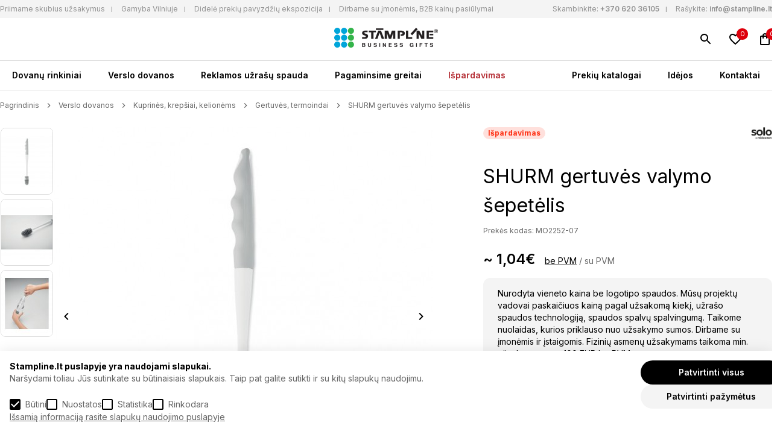

--- FILE ---
content_type: text/html; charset=utf-8
request_url: https://stampline.lt/shurm-gertuves-valymo-sepetelis
body_size: 12582
content:
<!DOCTYPE html>
<!--[if IE]><![endif]-->
<!--[if IE 8 ]><html dir="ltr" lang="lt" class="ie8"><![endif]-->
<!--[if IE 9 ]><html dir="ltr" lang="lt" class="ie9"><![endif]-->
<!--[if (gt IE 9)|!(IE)]><!-->
<html dir="ltr" lang="lt">
<!--<![endif]-->
<head>

<script>
  function getCookie(name) {
    const value = `; ${document.cookie}`;
    const parts = value.split(`; ${name}=`);
    if (parts.length === 2) return parts.pop().split(';').shift();
    return 0;
  }

  window.dataLayer = window.dataLayer || [];
  function gtag(){dataLayer.push(arguments);}

  var marketing = 'denied', 
  statistics= 'denied', 
  storage = 'denied';
  if (getCookie('g_marketing') && getCookie('g_statisics') || getCookie('g_all')) {
    var marketing = 'granted', 
    statistics= 'granted', 
    storage = 'granted';
  }

  if (getCookie('g_marketing')) 
  {
    var marketing = 'granted';
  }

  if (getCookie('g_statisics')) {
    var statistics = 'granted';
  }

  if (getCookie('g_necessary')) {
    var storage = 'granted';
  }

  gtag('consent', 'default', {
    'ad_storage': statistics,
    'ad_user_data': marketing,
    'ad_personalization': marketing,
    'analytics_storage': storage,
  });
</script>


<!-- Google Tag Manager -->
  <script>(function(w,d,s,l,i){w[l]=w[l]||[];w[l].push({'gtm.start':
  new Date().getTime(),event:'gtm.js'});var f=d.getElementsByTagName(s)[0],
  j=d.createElement(s),dl=l!='dataLayer'?'&l='+l:'';j.async=true;j.src=
  'https://www.googletagmanager.com/gtm.js?id='+i+dl;f.parentNode.insertBefore(j,f);
  })(window,document,'script','dataLayer','GTM-NV6RWJ4');</script>
  <!-- End Google Tag Manager -->
<meta charset="UTF-8" />
<meta name="viewport" content="width=device-width, initial-scale=1">
<meta http-equiv="X-UA-Compatible" content="IE=edge">
<title>SHURM gertuvės valymo šepetėlis | Stampline.lt  - Verslo dovanos</title>
<meta property="og:title" content="SHURM gertuvės valymo šepetėlis | Stampline.lt  - Verslo dovanos" />
<meta itemprop="name" content="SHURM gertuvės valymo šepetėlis | Stampline.lt  - Verslo dovanos" />
<meta property="og:site_name" content="Stampline" />
<base href="https://stampline.lt/" />
<meta name="description" content="Butelių valymo šepetys iš TPR, o rankena iš PP.Dydis - 34 x 2 cm." />
<meta property="og:description" content="Butelių valymo šepetys iš TPR, o rankena iš PP.Dydis - 34 x 2 cm." />
<meta name="twitter:description" content="Butelių valymo šepetys iš TPR, o rankena iš PP.Dydis - 34 x 2 cm." />
<meta itemprop="description" content="Butelių valymo šepetys iš TPR, o rankena iš PP.Dydis - 34 x 2 cm." />
<meta name="keywords" content="SHURM gertuvės valymo šepetėlis" />
  <meta name="twitter:image" content="https://stampline.lt/image/cache/catalog/mid/mo2252-07-open-1000x1000.jpg" />
  <meta property="og:image" content="https://stampline.lt/image/cache/catalog/mid/mo2252-07-open-1000x1000.jpg" />
  <meta itemprop="image" content="https://stampline.lt/image/cache/catalog/mid/mo2252-07-open-1000x1000.jpg" />
<meta property="og:url" content="https://stampline.lt/shurm-gertuves-valymo-sepetelis" />
<meta name="twitter:url" content="https://stampline.lt/shurm-gertuves-valymo-sepetelis" />
<meta itemprop="author" content="Stampline" />
<meta property="og:type" content="shop" />
<script src="catalog/view/theme/stampline/jquery-3.6.0.min.js"></script>
<link href="https://stampline.lt/catalog/view/theme/stampline/style.min.css?version=0.1.2" rel="stylesheet">
<script src="catalog/view/javascript/common.js?version=0.1.2" type="text/javascript"></script>
<link href="https://stampline.lt/shurm-gertuves-valymo-sepetelis" rel="canonical" />
<link href="https://stampline.lt/image/catalog/stamp_favicon.png" rel="icon" />
<link href="https://fonts.googleapis.com/css2?family=Inter:wght@100;200;300;400;500;600;700;800;900&display=swap" rel="stylesheet">
</head>
<body class="site-body">
<!-- Google Tag Manager (noscript) -->
<noscript><iframe src=https://www.googletagmanager.com/ns.html?id=GTM-NV6RWJ4
height="0" width="0" style="display:none;visibility:hidden"></iframe></noscript>
<!-- End Google Tag Manager (noscript) -->
<div id="floating-header">
  <div id="top-bar">
    <div class="container flex">
      <nav>
        <ul>
	<li><a href="https://stampline.lt/b2b-pasiulymai" title="Priimame skubius užsakymus">Priimame skubius užsakymus</a></li>
	<li><a href="https://stampline.lt/gamybos-terminai" title="Gamyba Vilniuje">Gamyba Vilniuje</a></li>
	<li><a href="https://stampline.lt/b2b-pasiulymai" title="Nemokama pavyzdžių prezentacija">Didelė prekių pavyzdžių ekspozicija</a></li>
	<li><a href="https://stampline.lt/b2b-pasiulymai" title="Nemokama pavyzdžių prezentacija">Dirbame su įmonėmis, B2B kainų pasiūlymai</a></li>
</ul>

      </nav>
      <ul class="top-contancts">
        <li><span>Skambinkite:</span> <a href="tel:+370 620 36105" title="Skambinkite">+370 620 36105</a></li>
        <li><span>Rašykite:</span> <a href="mailto:info@stampline.lt" title="Rašykite">info@stampline.lt</a></li>
      </ul>
    </div>
  </div>
  <div id="search" class="relative">
  <input type="text" name="search" value="" placeholder="Paieška" />
  <button type="button" class="absolute"></button>
</div>
  <header class="relative container header">
    <a href="https://stampline.lt/" id="logo" title="Stampline" class="absolute"><img src="catalog/view/theme/stampline/images/logo_new_stampline.jpg" alt="Stampline" title="Stampline" width="172" height="33"></a>
    <button type="button" class="menu-burger absolute" aria-label="Meniu" title="Meniu"></button>
    <div class="icons absolute">
      <a href="https://stampline.lt/paieska" class="search" title="Paieška"></a>
            <a href="https://stampline.lt/index.php?route=account/wishlist" class="wishlist relative" title="Norimos prekės"><span>0</span></a>
      <a href="https://stampline.lt/index.php?route=checkout/cart" class="cart relative" title="Užklausų krepšelis"><span>0</span></a>
    </div>
  </header>
  <nav class="main-navigation container flex">
  <ul>
          <li><a href="https://stampline.lt/dovanu-rinkiniai" title="Dovanų rinkiniai" >Dovanų rinkiniai</a>
                              <div class="with-images flex">
              <ul class="flex">
                                                                <li><a href="https://stampline.lt/dovanu-rinkiniai/naujam-darbuotojui" title="Naujam darbuotojui" ><img src="https://stampline.lt/image/cache/catalog/category/naujam-darbuotojui-161x184.jpg" alt="Naujam darbuotojui"><br>Naujam darbuotojui</a></li>
                                                                 <li><a href="https://stampline.lt/dovanu-rinkiniai/komandos-formavimui" title="Komandos formavimui" ><img src="https://stampline.lt/image/cache/catalog/category/komandos-formavimui-161x184.jpg" alt="Komandos formavimui"><br>Komandos formavimui</a></li>
                                                                 <li><a href="https://stampline.lt/dovanu-rinkiniai/kalediniai-rinkiniai18820" title="Kalėdiniai rinkiniai" ><img src="https://stampline.lt/image/cache/catalog/category/kalediniai-161x184.png" alt="Kalėdiniai rinkiniai"><br>Kalėdiniai rinkiniai</a></li>
                                                                 <li><a href="https://stampline.lt/dovanu-rinkiniai/gurmaniski-rinkiniai" title="Gurmaniški rinkiniai" ><img src="https://stampline.lt/image/cache/catalog/category/gurmaniski-rinkiniai-161x184.jpg" alt="Gurmaniški rinkiniai"><br>Gurmaniški rinkiniai</a></li>
                                                                 <li><a href="https://stampline.lt/dovanu-rinkiniai/kitos-progos" title="Kitos progos" ><img src="https://stampline.lt/image/cache/catalog/category/idėju-dėzutės-161x184.jpg" alt="Kitos progos"><br>Kitos progos</a></li>
                                            </ul>
             <ul class="no-images">
                            </ul>
           </div>
                 </li>
       <li><a href="https://stampline.lt/verslo-dovanos" title="Verslo dovanos" >Verslo dovanos</a>
                              <div class="with-images flex">
              <ul class="flex">
                                                                                                                                                                                                  <li><a href="https://stampline.lt/verslo-dovanos/individualaus-dizaino-dovanos" title="Individualaus dizaino dovanos" ><img src="https://stampline.lt/image/cache/catalog/category/individualaus-dizaino-dovanos-161x184.jpg" alt="Individualaus dizaino dovanos"><br>Individualaus dizaino dovanos</a></li>
                                                                 <li><a href="https://stampline.lt/verslo-dovanos/drabuziai-kita-tekstile" title="Drabužiai, kita tekstilė" ><img src="https://stampline.lt/image/cache/catalog/category/drabuziai-kita-tekstilė-161x184.jpg" alt="Drabužiai, kita tekstilė"><br>Drabužiai, kita tekstilė</a></li>
                                                                 <li><a href="https://stampline.lt/verslo-dovanos/kuprines-krepsiai-kelionems" title="Kuprinės, krepšiai, kelionėms" ><img src="https://stampline.lt/image/cache/catalog/category/kuprinės-krepsiai-kelionėms-161x184.jpg" alt="Kuprinės, krepšiai, kelionėms"><br>Kuprinės, krepšiai, kelionėms</a></li>
                                                                 <li><a href="https://stampline.lt/verslo-dovanos/kaledos-kitos-sventes" title="Kalėdos, kitos šventės" ><img src="https://stampline.lt/image/cache/catalog/category/kalėdos-kitos-sventės-161x184.jpg" alt="Kalėdos, kitos šventės"><br>Kalėdos, kitos šventės</a></li>
                                                                 <li><a href="https://stampline.lt/verslo-dovanos/namams-puodeliai-gertuves" title="Namams, puodeliai, gertuvės" ><img src="https://stampline.lt/image/cache/catalog/category/namams-puodeliai-gertuvės-161x184.jpg" alt="Namams, puodeliai, gertuvės"><br>Namams, puodeliai, gertuvės</a></li>
                                                                 <li><a href="https://stampline.lt/verslo-dovanos/biurui-rasymui-kalendoriai" title="Biurui, rašymui, kalendoriai" ><img src="https://stampline.lt/image/cache/catalog/category/biurui-rasymui-kalendoriai-161x184.jpg" alt="Biurui, rašymui, kalendoriai"><br>Biurui, rašymui, kalendoriai</a></li>
                                                                 <li><a href="https://stampline.lt/verslo-dovanos/technologijos-irankiai-inovatyvios" title="Technologijos, įrankiai, inovatyvios" ><img src="https://stampline.lt/image/cache/catalog/category/technologijos-įrankiai-inovatyvios-161x184.jpg" alt="Technologijos, įrankiai, inovatyvios"><br>Technologijos, įrankiai, inovatyvios</a></li>
                                                                 <li><a href="https://stampline.lt/verslo-dovanos/laisvalaikis-grozis-sveikata" title="Laisvalaikis, grožis, sveikata" ><img src="https://stampline.lt/image/cache/catalog/category/laisvalaikis-grozis-sveikata-161x184.jpg" alt="Laisvalaikis, grožis, sveikata"><br>Laisvalaikis, grožis, sveikata</a></li>
                                                                 <li><a href="https://stampline.lt/verslo-dovanos/saldumynai-gerimai-gurmaniskos" title="Saldumynai, gėrimai, gurmaniškos" ><img src="https://stampline.lt/image/cache/catalog/category/saldumynai-gėrimai-gurmaniskos-161x184.jpg" alt="Saldumynai, gėrimai, gurmaniškos"><br>Saldumynai, gėrimai, gurmaniškos</a></li>
                                                                 <li><a href="https://stampline.lt/verslo-dovanos/prabangios-dovanos" title="Prabangios dovanos" ><img src="https://stampline.lt/image/cache/catalog/category/prabangios-dovanos-161x184.jpg" alt="Prabangios dovanos"><br>Prabangios dovanos</a></li>
                                                                                                                                                                                                                                               </ul>
             <ul class="no-images">
                                <li><a href="https://stampline.lt/verslo-dovanos/naujos-prekes" title="Naujos prekės" >Naujos prekės</a></li>
                                <li><a href="https://stampline.lt/verslo-dovanos/populiariausios-dovanos" title="Populiariausios verslo dovanos" >Populiariausios verslo dovanos</a></li>
                                <li><a href="https://stampline.lt/verslo-dovanos/ekologiskos-dovanos" title="Ekologiškos dovanos" >Ekologiškos dovanos</a></li>
                                <li><a href="https://stampline.lt/zymus-prekiu-zenklai" title="Žymūs prekių ženklai" >Žymūs prekių ženklai</a></li>
                                <li><a href="https://echostamp.lt" title="Antspaudai" target="_blank">Antspaudai</a></li>
                            </ul>
           </div>
                 </li>
       <li><a href="https://stampline.lt/reklamos-uzrasu-spauda" title="Reklamos užrašų spauda" >Reklamos užrašų spauda</a>
           </li>
       <li><a href="https://stampline.lt/pagaminsime-greitai" title="Pagaminsime greitai" >Pagaminsime greitai</a>
           </li>
       <li><a href="https://stampline.lt/ispardavimas" title="Išpardavimas" >Išpardavimas</a>
           </li>
 </ul>
<ul>
    <li><a href="https://stampline.lt/katalogai" title="Prekių katalogai" >Prekių katalogai</a></li>
    <li><a href="https://stampline.lt/idejos" title="Idėjos" >Idėjos</a></li>
    <li><a href="https://stampline.lt/kontaktai" title="Kontaktai" >Kontaktai</a></li>
 </ul>
</nav>
</div>

<main class="container foot">
  <section class="product-page">
    <nav class="breadcrumbs flex">
              <a href="https://stampline.lt/" title="Pagrindinis">Pagrindinis</a>
              <a href="https://stampline.lt/verslo-dovanos" title="Verslo dovanos">Verslo dovanos</a>
              <a href="https://stampline.lt/verslo-dovanos/kuprines-krepsiai-kelionems" title="Kuprinės, krepšiai, kelionėms">Kuprinės, krepšiai, kelionėms</a>
              <a href="https://stampline.lt/verslo-dovanos/kuprines-krepsiai-kelionems/gertuves-termoindai" title="Gertuvės, termoindai">Gertuvės, termoindai</a>
              <a href="https://stampline.lt/shurm-gertuves-valymo-sepetelis" title="SHURM gertuvės valymo šepetėlis">SHURM gertuvės valymo šepetėlis</a>
          </nav>
    <div class="flex product-top">
      <div class="flex product-images">
        <div class="gallery">
                      <a  title="SHURM gertuvės valymo šepetėlis"><img src="https://stampline.lt/image/cache/catalog/mid/mo2252-07-open-85x109.jpg" title="SHURM gertuvės valymo šepetėlis" alt="SHURM gertuvės valymo šepetėlis" /></a>
                      <a  title="SHURM gertuvės valymo šepetėlis"><img src="https://stampline.lt/image/cache/catalog/mid/mo2252-07-detail-85x109.jpg" title="SHURM gertuvės valymo šepetėlis" alt="SHURM gertuvės valymo šepetėlis" /></a>
                      <a  title="SHURM gertuvės valymo šepetėlis"><img src="https://stampline.lt/image/cache/catalog/mid/mo2252-07-picture5-85x109.jpg" title="SHURM gertuvės valymo šepetėlis" alt="SHURM gertuvės valymo šepetėlis" /></a>
                      <a  title="SHURM gertuvės valymo šepetėlis"><img src="https://stampline.lt/image/cache/catalog/mid/mo2252-07-side-85x109.jpg" title="SHURM gertuvės valymo šepetėlis" alt="SHURM gertuvės valymo šepetėlis" /></a>
                      <a  title="SHURM gertuvės valymo šepetėlis"><img src="https://stampline.lt/image/cache/catalog/mid/mo2252-07-85x109.jpg" title="SHURM gertuvės valymo šepetėlis" alt="SHURM gertuvės valymo šepetėlis" /></a>
                  </div>
        <div class="main-image">
                      <a data-fancybox="gallery" href="https://stampline.lt/image/cache/catalog/mid/mo2252-07-open-1000x1000.jpg" title="SHURM gertuvės valymo šepetėlis"><img src="https://stampline.lt/image/cache/catalog/mid/mo2252-07-open-628x628.jpg" title="SHURM gertuvės valymo šepetėlis" alt="SHURM gertuvės valymo šepetėlis" /></a>
                      <a data-fancybox="gallery" href="https://stampline.lt/image/cache/catalog/mid/mo2252-07-detail-1000x1000.jpg" title="SHURM gertuvės valymo šepetėlis"><img src="https://stampline.lt/image/cache/catalog/mid/mo2252-07-detail-628x628.jpg" title="SHURM gertuvės valymo šepetėlis" alt="SHURM gertuvės valymo šepetėlis" /></a>
                      <a data-fancybox="gallery" href="https://stampline.lt/image/cache/catalog/mid/mo2252-07-picture5-1000x1000.jpg" title="SHURM gertuvės valymo šepetėlis"><img src="https://stampline.lt/image/cache/catalog/mid/mo2252-07-picture5-628x628.jpg" title="SHURM gertuvės valymo šepetėlis" alt="SHURM gertuvės valymo šepetėlis" /></a>
                      <a data-fancybox="gallery" href="https://stampline.lt/image/cache/catalog/mid/mo2252-07-side-1000x1000.jpg" title="SHURM gertuvės valymo šepetėlis"><img src="https://stampline.lt/image/cache/catalog/mid/mo2252-07-side-628x628.jpg" title="SHURM gertuvės valymo šepetėlis" alt="SHURM gertuvės valymo šepetėlis" /></a>
                      <a data-fancybox="gallery" href="https://stampline.lt/image/cache/catalog/mid/mo2252-07-1000x1000.jpg" title="SHURM gertuvės valymo šepetėlis"><img src="https://stampline.lt/image/cache/catalog/mid/mo2252-07-628x628.jpg" title="SHURM gertuvės valymo šepetėlis" alt="SHURM gertuvės valymo šepetėlis" /></a>
                  </div>
        <div class="facts flex">
          <ul>
	<li>Prekių sandėlis Vilnuje</li>
	<li>I&scaron;sirinkite ir mes pagaminsime taip greitai, kaip Jums reikia</li>
</ul>

<ul>
	<li>Nuosava gamybos bazė</li>
	<li>Mes garantuojame geriausią kainos ir kokybės santykį</li>
</ul>

<ul>
	<li>Platus asortimentas</li>
	<li>Patikimi ir gerai žinomi verslo dovanų katalogai i&scaron; Europos ir pasaulio</li>
</ul>

<ul>
	<li>Operatyvus aptarnavimas</li>
	<li>Greitai reaguojame į pasiūlymų užklausas ir užsakymus</li>
</ul>

        </div>
      </div>
      <div class="product-content">
        <div class="tags flex">
                      <div class="labels">
                              <div class="label" id="label6" style="color:#FF3115; background:#FF311526;">
                  Išpardavimas
                </div>
                          </div>
                                <a href="https://stampline.lt/solo-midocean" class="brand" title="Solo midocean"><img src="https://stampline.lt/image/cache/catalog/prekiu-zenklai-nauji/solo-midocean-max-150.png" alt="Solo midocean" title="Solo midocean"></a>
                  </div>
        <h1>SHURM gertuvės valymo šepetėlis</h1>
        <p class="info product-code">Prekės kodas:  MO2252-07  </p>
                                              <div class="price" data-taxes="~ 1,26€" data-no-taxes="~ 1,04€">
              <span>~ 1,04€</span>
              <button type="button" data-info="no-taxes"  class="active">be PVM</button> / <button data-info="taxes" type="button">su PVM</button>
            </div>
                    <div class="info-price">
            Nurodyta vieneto kaina be logotipo spaudos. Mūsų projektų vadovai paskaičiuos kainą pagal užsakomą kiekį, užrašo spaudos technologiją, spaudos spalvų spalvingumą. Taikome nuolaidas, kurios priklauso nuo užsakymo sumos. Dirbame su įmonėmis ir įstaigomis. Fizinių asmenų užsakymams taikoma min. užsakymo suma 100 EUR be PVM.          
          </div>
                <div class="cart-info">
          <label for="quantity">Kiekis</label>
          <input type="number" value="1" name="quantity" min="1" id="quantity">
                                                    <label for="color">Spalva</label>
                <div class="colors flex">
                                      <label for="color-1153">
                      <input type="radio" value="64083" name="options[1]"  id="color-1153" data-name="Pilka"  data-model="MO2252-07|"  checked >
                      <span  style="background-color: #708C98;"></span>
                    </label>
                                  </div>
                                              <div class="btns flex">
            <button type="button" class="add-to-cart">Į užklausų krepšelį</button>
            <button type="button" class="wishlist" title="Pridėti į norų sąrašą" onclick="wishlist.add('64083');"></button>
          </div>
          <input type="hidden" name="product_id" value="64083">
        </div>
        <div class="product-descriptions">
          <button type="button" data-tab="description" class="active">Aprašymas</button>
                      <button type="button" data-tab="table">Techninė charakteristika</button>
                    <div id="description" class="description active">
            <div class="all-content">
              <p><ul>
	<li>Butelių valymo &scaron;epetys i&scaron; TPR, o rankena i&scaron; PP.</li>
	<li>Dydis -&nbsp;34 x 2 cm.</li>
</ul>
</p>
                          </div>
            <button type="button" id="more-less" data-more="Rodyti daugiau" data-less="Rodyti mažiau">Rodyti daugiau</button>
          </div>
                      <div id="table" class="description">
                                            <p><strong>Spalva:</strong>  Pilka</p>
                                                                                                                            <p><a href="https://cdn1.midocean.com/document/declaration-of-conformity/mo2252-doc.pdf" title="Papildomi failai" rel="nofollow" target="_blank">mo2252-doc.pdf</a></p>
                              <p><a href="https://cdn1.midocean.com/document/declaration-of-sustainability/mo2252-green.pdf" title="Papildomi failai" rel="nofollow" target="_blank">mo2252-green.pdf</a></p>
                              <p><a href="https://cdn1.midocean.com/document/test-reach/mo2252-test-reach.pdf" title="Papildomi failai" rel="nofollow" target="_blank">mo2252-test-reach.pdf</a></p>
                                    </div>
              </div>
    </div>
  </div>
</section>
  <section class="products-slider">
    <p>Panašios prekės</p>
    <div class="products-list">
           <div class="product">
    <a href="https://stampline.lt/auto-leak-proof-tumbler" class="image" title="Auto sandarus kelioninis puodelis, 300 ml"><img src="https://stampline.lt/image/cache/catalog/xd/p432.451__b_1-260x300.jpg" alt="Auto sandarus kelioninis puodelis, 300 ml" title="Auto sandarus kelioninis puodelis, 300 ml" width="260" height="300" loading="lazy"></a>
    <div class="tags flex">
                    <a href="https://stampline.lt/xd-design" class="brand" title="XD Design"><img src="https://stampline.lt/image/cache/catalog/prekiu-zenklai-nauji/XD-DESIGN-max-100.jpg" alt="XD Design" title="XD Design"></a>
          </div>
    <a href="https://stampline.lt/auto-leak-proof-tumbler" class="title" title="Auto sandarus kelioninis puodelis, 300 ml">Auto sandarus kelioninis puodelis, 300 ml</a>
                  <div class="price" data-taxes="~ 17,67€" data-no-taxes="~ 14,60€">~ 14,60€</div>
                    <div class="colors">
                  <button type="button" title="Juoda" style="background:  #000000;"></button>
              </div>
        <div class="btns flex">
      <button type="button" class="add-to-cart" onclick="cart.add('667', '1');">Į užklausų krepšelį</button>
      <a href="https://stampline.lt/auto-leak-proof-tumbler" class="preview" title="Peržiūrėti Auto sandarus kelioninis puodelis, 300 ml"></a>
              <button type="button" class="wishlist" title="Pridėti į norų sąrašą" onclick="wishlist.add('667');"></button>
          </div>
  </div>
   <div class="product">
    <a href="https://stampline.lt/leakproof-collapsible-silicone-bottle-with-lid67920" class="image" title="Sandarus sulankstomas silikoninis buteliukas su dangteliu, 550 ml"><img src="https://stampline.lt/image/cache/catalog/xd/P432.625__B_1-260x300.jpg" alt="Sandarus sulankstomas silikoninis buteliukas su dangteliu, 550 ml" title="Sandarus sulankstomas silikoninis buteliukas su dangteliu, 550 ml" width="260" height="300" loading="lazy"></a>
    <div class="tags flex">
                    <a href="https://stampline.lt/xd-collection" class="brand" title="XD Collection"><img src="https://stampline.lt/image/cache/catalog/prekiu-zenklai-nauji/XD-COLLECTION-max-100.jpg" alt="XD Collection" title="XD Collection"></a>
          </div>
    <a href="https://stampline.lt/leakproof-collapsible-silicone-bottle-with-lid67920" class="title" title="Sandarus sulankstomas silikoninis buteliukas su dangteliu, 550 ml">Sandarus sulankstomas silikoninis buteliukas su dangteliu, 550 ml</a>
                  <div class="price" data-taxes="~ 17,73€" data-no-taxes="~ 14,65€">~ 14,65€</div>
                    <div class="colors">
                  <button type="button" title="Juoda" style="background:  #000000;"></button>
                  <button type="button" title="Mėlyna" style="background:  #0000FF;"></button>
              </div>
        <div class="btns flex">
      <button type="button" class="add-to-cart" onclick="cart.add('679', '1');">Į užklausų krepšelį</button>
      <a href="https://stampline.lt/leakproof-collapsible-silicone-bottle-with-lid67920" class="preview" title="Peržiūrėti Sandarus sulankstomas silikoninis buteliukas su dangteliu, 550 ml"></a>
              <button type="button" class="wishlist" title="Pridėti į norų sąrašą" onclick="wishlist.add('679');"></button>
          </div>
  </div>
   <div class="product">
    <a href="https://stampline.lt/swiss-peak-elite-copper-vacuum-food-container" class="image" title="Swiss Peak Elite vario vakuuminis maisto termosas, 500ml"><img src="https://stampline.lt/image/cache/catalog/xd/P432.981__B_3-260x300.jpg" alt="Swiss Peak Elite vario vakuuminis maisto termosas, 500ml" title="Swiss Peak Elite vario vakuuminis maisto termosas, 500ml" width="260" height="300" loading="lazy"></a>
    <div class="tags flex">
                    <a href="https://stampline.lt/swiss-peak" class="brand" title="Swiss Peak"><img src="https://stampline.lt/image/cache/catalog/prekiu-zenklai-nauji/SWISS-PEAK-max-100.jpg" alt="Swiss Peak" title="Swiss Peak"></a>
          </div>
    <a href="https://stampline.lt/swiss-peak-elite-copper-vacuum-food-container" class="title" title="Swiss Peak Elite vario vakuuminis maisto termosas, 500ml">Swiss Peak Elite vario vakuuminis maisto termosas, 500ml</a>
                  <div class="price" data-taxes="~ 27,23€" data-no-taxes="~ 22,50€">~ 22,50€</div>
                    <div class="colors">
                  <button type="button" title="Juoda" style="background:  #000000;"></button>
              </div>
        <div class="btns flex">
      <button type="button" class="add-to-cart" onclick="cart.add('754', '1');">Į užklausų krepšelį</button>
      <a href="https://stampline.lt/swiss-peak-elite-copper-vacuum-food-container" class="preview" title="Peržiūrėti Swiss Peak Elite vario vakuuminis maisto termosas, 500ml"></a>
              <button type="button" class="wishlist" title="Pridėti į norų sąrašą" onclick="wishlist.add('754');"></button>
          </div>
  </div>
   <div class="product">
    <a href="https://stampline.lt/rcs-recycled-stainless-steel-vacuum-bottle-600ml75820" class="image" title="RCS Recycled Stainless nerūdijančio plieno vakuuminė gertuvė, 600 ml"><img src="https://stampline.lt/image/cache/catalog/xd/P433.025__B_1-260x300.jpg" alt="RCS Recycled Stainless nerūdijančio plieno vakuuminė gertuvė, 600 ml" title="RCS Recycled Stainless nerūdijančio plieno vakuuminė gertuvė, 600 ml" width="260" height="300" loading="lazy"></a>
    <div class="tags flex">
                    <a href="https://stampline.lt/xd-collection" class="brand" title="XD Collection"><img src="https://stampline.lt/image/cache/catalog/prekiu-zenklai-nauji/XD-COLLECTION-max-100.jpg" alt="XD Collection" title="XD Collection"></a>
          </div>
    <a href="https://stampline.lt/rcs-recycled-stainless-steel-vacuum-bottle-600ml75820" class="title" title="RCS Recycled Stainless nerūdijančio plieno vakuuminė gertuvė, 600 ml">RCS Recycled Stainless nerūdijančio plieno vakuuminė gertuvė, 600 ml</a>
                  <div class="price" data-taxes="~ 20,45€" data-no-taxes="~ 16,90€">~ 16,90€</div>
                    <div class="colors">
                  <button type="button" title="Antracito pilka" style="background:  #333333;"></button>
                  <button type="button" title="Balta" style="background:  #FFFFFF;"></button>
                  <button type="button" title="Juoda" style="background:  #000000;"></button>
                  <button type="button" title="Mėlyna" style="background:  #0000FF;"></button>
                  <button type="button" title="Žalia" style="background:  #008000;"></button>
              </div>
        <div class="btns flex">
      <button type="button" class="add-to-cart" onclick="cart.add('758', '1');">Į užklausų krepšelį</button>
      <a href="https://stampline.lt/rcs-recycled-stainless-steel-vacuum-bottle-600ml75820" class="preview" title="Peržiūrėti RCS Recycled Stainless nerūdijančio plieno vakuuminė gertuvė, 600 ml"></a>
              <button type="button" class="wishlist" title="Pridėti į norų sąrašą" onclick="wishlist.add('758');"></button>
          </div>
  </div>

    </div>
  </section>
  <section class="products-slider">
    <p>Populiariausios verslo dovanos</p>
    <p>Populiariausios verslo dovanos, TOP dovanos &ndash; tai, ką dažniausiai renkasi įmonės reprezentacijai. Atributika su...</p>

    <a href="https://stampline.lt/verslo-dovanos/populiariausios-dovanos" title="Populiariausios verslo dovanos">Žiūrėti daugiau</a>
    <div class="products-list">
           <div class="product">
    <a href="https://stampline.lt/fix-multitool" class="image" title="Fix daugiafunkcinis įrankis"><img src="https://stampline.lt/image/cache/catalog/xd/P221.131__B_1-260x300.jpg" alt="Fix daugiafunkcinis įrankis" title="Fix daugiafunkcinis įrankis" width="260" height="300" loading="lazy"></a>
    <div class="tags flex">
              <div class="labels">
                      <div class="label" style="color:#50B692; background:#50B69226;">
              Populiaru
            </div>
                  </div>
                    <a href="https://stampline.lt/xd-collection" class="brand" title="XD Collection"><img src="https://stampline.lt/image/cache/catalog/prekiu-zenklai-nauji/XD-COLLECTION-max-100.jpg" alt="XD Collection" title="XD Collection"></a>
          </div>
    <a href="https://stampline.lt/fix-multitool" class="title" title="Fix daugiafunkcinis įrankis">Fix daugiafunkcinis įrankis</a>
                  <div class="price" data-taxes="~ 13,61€" data-no-taxes="~ 11,25€">~ 11,25€</div>
                    <div class="colors">
                  <button type="button" title="Juoda" style="background:  #000000;"></button>
                  <button type="button" title="Mėlyna" style="background:  #0000FF;"></button>
              </div>
        <div class="btns flex">
      <button type="button" class="add-to-cart" onclick="cart.add('33', '1');">Į užklausų krepšelį</button>
      <a href="https://stampline.lt/fix-multitool" class="preview" title="Peržiūrėti Fix daugiafunkcinis įrankis"></a>
              <button type="button" class="wishlist" title="Pridėti į norų sąrašą" onclick="wishlist.add('33');"></button>
          </div>
  </div>
   <div class="product">
    <a href="https://stampline.lt/wood-multitool-mini" class="image" title="Wood daugiafunkcinis įrankis mini"><img src="https://stampline.lt/image/cache/catalog/xd/P221.379__B_1-260x300.jpg" alt="Wood daugiafunkcinis įrankis mini" title="Wood daugiafunkcinis įrankis mini" width="260" height="300" loading="lazy"></a>
    <div class="tags flex">
              <div class="labels">
                      <div class="label" style="color:#50B692; background:#50B69226;">
              Populiaru
            </div>
                  </div>
                    <a href="https://stampline.lt/xd-collection" class="brand" title="XD Collection"><img src="https://stampline.lt/image/cache/catalog/prekiu-zenklai-nauji/XD-COLLECTION-max-100.jpg" alt="XD Collection" title="XD Collection"></a>
          </div>
    <a href="https://stampline.lt/wood-multitool-mini" class="title" title="Wood daugiafunkcinis įrankis mini">Wood daugiafunkcinis įrankis mini</a>
                  <div class="price" data-taxes="~ 9,56€" data-no-taxes="~ 7,90€">~ 7,90€</div>
                    <div class="colors">
                  <button type="button" title="Ruda" style="background:  #854442;"></button>
              </div>
        <div class="btns flex">
      <button type="button" class="add-to-cart" onclick="cart.add('54', '1');">Į užklausų krepšelį</button>
      <a href="https://stampline.lt/wood-multitool-mini" class="preview" title="Peržiūrėti Wood daugiafunkcinis įrankis mini"></a>
              <button type="button" class="wishlist" title="Pridėti į norų sąrašą" onclick="wishlist.add('54');"></button>
          </div>
  </div>
   <div class="product">
    <a href="https://stampline.lt/5-in-1-aluminium-toolpen" class="image" title="5in1 aliuminis rašiklis-įrankis"><img src="https://stampline.lt/image/cache/catalog/xd/P221.551__B_1-260x300.jpg" alt="5in1 aliuminis rašiklis-įrankis" title="5in1 aliuminis rašiklis-įrankis" width="260" height="300" loading="lazy"></a>
    <div class="tags flex">
              <div class="labels">
                      <div class="label" style="color:#50B692; background:#50B69226;">
              Populiaru
            </div>
                  </div>
                    <a href="https://stampline.lt/xd-collection" class="brand" title="XD Collection"><img src="https://stampline.lt/image/cache/catalog/prekiu-zenklai-nauji/XD-COLLECTION-max-100.jpg" alt="XD Collection" title="XD Collection"></a>
          </div>
    <a href="https://stampline.lt/5-in-1-aluminium-toolpen" class="title" title="5in1 aliuminis rašiklis-įrankis">5in1 aliuminis rašiklis-įrankis</a>
                  <div class="price" data-taxes="~ 8,14€" data-no-taxes="~ 6,73€">~ 6,73€</div>
                    <div class="colors">
                  <button type="button" title="Balta" style="background:  #FFFFFF;"></button>
                  <button type="button" title="Juoda" style="background:  #000000;"></button>
                  <button type="button" title="Pilka" style="background:  #708C98;"></button>
              </div>
        <div class="btns flex">
      <button type="button" class="add-to-cart" onclick="cart.add('65', '1');">Į užklausų krepšelį</button>
      <a href="https://stampline.lt/5-in-1-aluminium-toolpen" class="preview" title="Peržiūrėti 5in1 aliuminis rašiklis-įrankis"></a>
              <button type="button" class="wishlist" title="Pridėti į norų sąrašą" onclick="wishlist.add('65');"></button>
          </div>
  </div>
   <div class="product">
    <a href="https://stampline.lt/first-aid-set-in-pouch" class="image" title="Pirmosios pagalbos rinkinys maišelyje"><img src="https://stampline.lt/image/cache/catalog/xd/p265.310__b_1-260x300.jpg" alt="Pirmosios pagalbos rinkinys maišelyje" title="Pirmosios pagalbos rinkinys maišelyje" width="260" height="300" loading="lazy"></a>
    <div class="tags flex">
              <div class="labels">
                      <div class="label" style="color:#50B692; background:#50B69226;">
              Populiaru
            </div>
                  </div>
                    <a href="https://stampline.lt/xd-collection" class="brand" title="XD Collection"><img src="https://stampline.lt/image/cache/catalog/prekiu-zenklai-nauji/XD-COLLECTION-max-100.jpg" alt="XD Collection" title="XD Collection"></a>
          </div>
    <a href="https://stampline.lt/first-aid-set-in-pouch" class="title" title="Pirmosios pagalbos rinkinys maišelyje">Pirmosios pagalbos rinkinys maišelyje</a>
                  <div class="price" data-taxes="~ 5,40€" data-no-taxes="~ 4,46€">~ 4,46€</div>
                    <div class="colors">
                  <button type="button" title="Balta" style="background:  #FFFFFF;"></button>
                  <button type="button" title="Raudona" style="background:  #FF0000;"></button>
                  <button type="button" title="Tamsi mėlyna" style="background:  #213D54;"></button>
              </div>
        <div class="btns flex">
      <button type="button" class="add-to-cart" onclick="cart.add('153', '1');">Į užklausų krepšelį</button>
      <a href="https://stampline.lt/first-aid-set-in-pouch" class="preview" title="Peržiūrėti Pirmosios pagalbos rinkinys maišelyje"></a>
              <button type="button" class="wishlist" title="Pridėti į norų sąrašą" onclick="wishlist.add('153');"></button>
          </div>
  </div>
   <div class="product">
    <a href="https://stampline.lt/rcs-recycled-stainless-steel-leakproof-lunch-box" class="image" title="RCS perdirbto plieno, skysčiui nepralaidi pietų dėžutė, 800ml"><img src="https://stampline.lt/image/cache/catalog/xd/P269.082__B_1__93a8b261a022467e90b793cdf13c2366-260x300.jpg" alt="RCS perdirbto plieno, skysčiui nepralaidi pietų dėžutė, 800ml" title="RCS perdirbto plieno, skysčiui nepralaidi pietų dėžutė, 800ml" width="260" height="300" loading="lazy"></a>
    <div class="tags flex">
              <div class="labels">
                      <div class="label" style="color:#50B692; background:#50B69226;">
              Populiaru
            </div>
                  </div>
                    <a href="https://stampline.lt/xd-collection" class="brand" title="XD Collection"><img src="https://stampline.lt/image/cache/catalog/prekiu-zenklai-nauji/XD-COLLECTION-max-100.jpg" alt="XD Collection" title="XD Collection"></a>
          </div>
    <a href="https://stampline.lt/rcs-recycled-stainless-steel-leakproof-lunch-box" class="title" title="RCS perdirbto plieno, skysčiui nepralaidi pietų dėžutė, 800ml">RCS perdirbto plieno, skysčiui nepralaidi pietų dėžutė, 800ml</a>
                  <div class="price" data-taxes="~ 24,56€" data-no-taxes="~ 20,30€">~ 20,30€</div>
                    <div class="colors">
                  <button type="button" title="Sidabras" style="background:  #C0C0C0;"></button>
              </div>
        <div class="btns flex">
      <button type="button" class="add-to-cart" onclick="cart.add('166', '1');">Į užklausų krepšelį</button>
      <a href="https://stampline.lt/rcs-recycled-stainless-steel-leakproof-lunch-box" class="preview" title="Peržiūrėti RCS perdirbto plieno, skysčiui nepralaidi pietų dėžutė, 800ml"></a>
              <button type="button" class="wishlist" title="Pridėti į norų sąrašą" onclick="wishlist.add('166');"></button>
          </div>
  </div>
   <div class="product">
    <a href="https://stampline.lt/uv-c-steriliser-box" class="image" title="UV-C sterilizatoriaus dėžutė"><img src="https://stampline.lt/image/cache/catalog/xd/P301.103__B_2-260x300.jpg" alt="UV-C sterilizatoriaus dėžutė" title="UV-C sterilizatoriaus dėžutė" width="260" height="300" loading="lazy"></a>
    <div class="tags flex">
              <div class="labels">
                      <div class="label" style="color:#50B692; background:#50B69226;">
              Populiaru
            </div>
                      <div class="label" style="color:#FF3115; background:#FF311526;">
              Išpardavimas
            </div>
                  </div>
                    <a href="https://stampline.lt/xd-collection" class="brand" title="XD Collection"><img src="https://stampline.lt/image/cache/catalog/prekiu-zenklai-nauji/XD-COLLECTION-max-100.jpg" alt="XD Collection" title="XD Collection"></a>
          </div>
    <a href="https://stampline.lt/uv-c-steriliser-box" class="title" title="UV-C sterilizatoriaus dėžutė">UV-C sterilizatoriaus dėžutė</a>
                  <div class="price" data-taxes="~ 8,13€" data-no-taxes="~ 6,72€">~ 6,72€</div>
                    <div class="colors">
                  <button type="button" title="Balta" style="background:  #FFFFFF;"></button>
              </div>
        <div class="btns flex">
      <button type="button" class="add-to-cart" onclick="cart.add('200', '1');">Į užklausų krepšelį</button>
      <a href="https://stampline.lt/uv-c-steriliser-box" class="preview" title="Peržiūrėti UV-C sterilizatoriaus dėžutė"></a>
              <button type="button" class="wishlist" title="Pridėti į norų sąrašą" onclick="wishlist.add('200');"></button>
          </div>
  </div>
   <div class="product">
    <a href="https://stampline.lt/uv-c-steriliser-box-with-5w-wireless-charger" class="image" title="UV-C sterilizatoriaus dėžutė su 5W belaidis įkroviklis"><img src="https://stampline.lt/image/cache/catalog/xd/P301.113__B_12-260x300.jpg" alt="UV-C sterilizatoriaus dėžutė su 5W belaidis įkroviklis" title="UV-C sterilizatoriaus dėžutė su 5W belaidis įkroviklis" width="260" height="300" loading="lazy"></a>
    <div class="tags flex">
              <div class="labels">
                      <div class="label" style="color:#0073C7; background:#0073C726;">
              Nauja
            </div>
                      <div class="label" style="color:#50B692; background:#50B69226;">
              Populiaru
            </div>
                      <div class="label" style="color:#FF3115; background:#FF311526;">
              Išpardavimas
            </div>
                  </div>
                    <a href="https://stampline.lt/xd-collection" class="brand" title="XD Collection"><img src="https://stampline.lt/image/cache/catalog/prekiu-zenklai-nauji/XD-COLLECTION-max-100.jpg" alt="XD Collection" title="XD Collection"></a>
          </div>
    <a href="https://stampline.lt/uv-c-steriliser-box-with-5w-wireless-charger" class="title" title="UV-C sterilizatoriaus dėžutė su 5W belaidis įkroviklis">UV-C sterilizatoriaus dėžutė su 5W belaidis įkroviklis</a>
                  <div class="price" data-taxes="~ 10,87€" data-no-taxes="~ 8,98€">~ 8,98€</div>
                    <div class="colors">
                  <button type="button" title="Balta" style="background:  #FFFFFF;"></button>
              </div>
        <div class="btns flex">
      <button type="button" class="add-to-cart" onclick="cart.add('201', '1');">Į užklausų krepšelį</button>
      <a href="https://stampline.lt/uv-c-steriliser-box-with-5w-wireless-charger" class="preview" title="Peržiūrėti UV-C sterilizatoriaus dėžutė su 5W belaidis įkroviklis"></a>
              <button type="button" class="wishlist" title="Pridėti į norų sąrašą" onclick="wishlist.add('201');"></button>
          </div>
  </div>
   <div class="product">
    <a href="https://stampline.lt/rena-uv-c-steriliser-box-with-5w-wireless-charger" class="image" title="Rena UV-C sterilizatoriaus dėžutė su 5W belaidis įkroviklis"><img src="https://stampline.lt/image/cache/catalog/xd/P301.132__M_400-260x300.jpg" alt="Rena UV-C sterilizatoriaus dėžutė su 5W belaidis įkroviklis" title="Rena UV-C sterilizatoriaus dėžutė su 5W belaidis įkroviklis" width="260" height="300" loading="lazy"></a>
    <div class="tags flex">
              <div class="labels">
                      <div class="label" style="color:#50B692; background:#50B69226;">
              Populiaru
            </div>
                      <div class="label" style="color:#FF3115; background:#FF311526;">
              Išpardavimas
            </div>
                  </div>
                    <a href="https://stampline.lt/xd-xclusive" class="brand" title="XD Xclusive"><img src="https://stampline.lt/image/cache/catalog/prekiu-zenklai-nauji/XD-XCLUSIVE-max-100.jpg" alt="XD Xclusive" title="XD Xclusive"></a>
          </div>
    <a href="https://stampline.lt/rena-uv-c-steriliser-box-with-5w-wireless-charger" class="title" title="Rena UV-C sterilizatoriaus dėžutė su 5W belaidis įkroviklis">Rena UV-C sterilizatoriaus dėžutė su 5W belaidis įkroviklis</a>
                  <div class="price" data-taxes="~ 12,23€" data-no-taxes="~ 10,11€">~ 10,11€</div>
                    <div class="colors">
                  <button type="button" title="Pilka" style="background:  #708C98;"></button>
              </div>
        <div class="btns flex">
      <button type="button" class="add-to-cart" onclick="cart.add('203', '1');">Į užklausų krepšelį</button>
      <a href="https://stampline.lt/rena-uv-c-steriliser-box-with-5w-wireless-charger" class="preview" title="Peržiūrėti Rena UV-C sterilizatoriaus dėžutė su 5W belaidis įkroviklis"></a>
              <button type="button" class="wishlist" title="Pridėti į norų sąrašą" onclick="wishlist.add('203');"></button>
          </div>
  </div>
   <div class="product">
    <a href="https://stampline.lt/10-000-mah-wheat-straw-powerbank" class="image" title="10000 mah išorinė baterija (power bank įkroviklis) iš kviečių šiaudų pluošto"><img src="https://stampline.lt/image/cache/catalog/xd/P322.299__B_1-260x300.jpg" alt="10000 mah išorinė baterija (power bank įkroviklis) iš kviečių šiaudų pluošto" title="10000 mah išorinė baterija (power bank įkroviklis) iš kviečių šiaudų pluošto" width="260" height="300" loading="lazy"></a>
    <div class="tags flex">
              <div class="labels">
                      <div class="label" style="color:#50B692; background:#50B69226;">
              Populiaru
            </div>
                  </div>
                    <a href="https://stampline.lt/xd-collection" class="brand" title="XD Collection"><img src="https://stampline.lt/image/cache/catalog/prekiu-zenklai-nauji/XD-COLLECTION-max-100.jpg" alt="XD Collection" title="XD Collection"></a>
          </div>
    <a href="https://stampline.lt/10-000-mah-wheat-straw-powerbank" class="title" title="10000 mah išorinė baterija (power bank įkroviklis) iš kviečių šiaudų pluošto">10000 mah išorinė baterija (power bank įkroviklis) iš kviečių šiaudų pluošto</a>
                  <div class="price" data-taxes="~ 27,23€" data-no-taxes="~ 22,50€">~ 22,50€</div>
                    <div class="colors">
                  <button type="button" title="Ruda" style="background:  #854442;"></button>
              </div>
        <div class="btns flex">
      <button type="button" class="add-to-cart" onclick="cart.add('330', '1');">Į užklausų krepšelį</button>
      <a href="https://stampline.lt/10-000-mah-wheat-straw-powerbank" class="preview" title="Peržiūrėti 10000 mah išorinė baterija (power bank įkroviklis) iš kviečių šiaudų pluošto"></a>
              <button type="button" class="wishlist" title="Pridėti į norų sąrašą" onclick="wishlist.add('330');"></button>
          </div>
  </div>
   <div class="product">
    <a href="https://stampline.lt/rcs-standard-recycled-plastic-10-000-mah-powerbank" class="image" title="RCS 10000 mAh standarto perdirbto plastiko išorinė baterija (power bank įkroviklis)"><img src="https://stampline.lt/image/cache/catalog/xd/P322.661__B_1-260x300.jpg" alt="RCS 10000 mAh standarto perdirbto plastiko išorinė baterija (power bank įkroviklis)" title="RCS 10000 mAh standarto perdirbto plastiko išorinė baterija (power bank įkroviklis)" width="260" height="300" loading="lazy"></a>
    <div class="tags flex">
              <div class="labels">
                      <div class="label" style="color:#50B692; background:#50B69226;">
              Populiaru
            </div>
                  </div>
                    <a href="https://stampline.lt/xd-collection" class="brand" title="XD Collection"><img src="https://stampline.lt/image/cache/catalog/prekiu-zenklai-nauji/XD-COLLECTION-max-100.jpg" alt="XD Collection" title="XD Collection"></a>
          </div>
    <a href="https://stampline.lt/rcs-standard-recycled-plastic-10-000-mah-powerbank" class="title" title="RCS 10000 mAh standarto perdirbto plastiko išorinė baterija (power bank įkroviklis)">RCS 10000 mAh standarto perdirbto plastiko išorinė baterija (power bank įkroviklis)</a>
                  <div class="price" data-taxes="~ 31,34€" data-no-taxes="~ 25,90€">~ 25,90€</div>
                    <div class="colors">
                  <button type="button" title="Balta" style="background:  #FFFFFF;"></button>
                  <button type="button" title="Juoda" style="background:  #000000;"></button>
              </div>
        <div class="btns flex">
      <button type="button" class="add-to-cart" onclick="cart.add('333', '1');">Į užklausų krepšelį</button>
      <a href="https://stampline.lt/rcs-standard-recycled-plastic-10-000-mah-powerbank" class="preview" title="Peržiūrėti RCS 10000 mAh standarto perdirbto plastiko išorinė baterija (power bank įkroviklis)"></a>
              <button type="button" class="wishlist" title="Pridėti į norų sąrašą" onclick="wishlist.add('333');"></button>
          </div>
  </div>
   <div class="product">
    <a href="https://stampline.lt/urban-vitamin-pasadena-20-000-mah-18w-pd-powerbank33920" class="image" title="Urban Vitamin Pasadena 20000 mAh išorinė baterija (power bank įkroviklis), 18W PD"><img src="https://stampline.lt/image/cache/catalog/xd/P322.753__B_1-260x300.jpg" alt="Urban Vitamin Pasadena 20000 mAh išorinė baterija (power bank įkroviklis), 18W PD" title="Urban Vitamin Pasadena 20000 mAh išorinė baterija (power bank įkroviklis), 18W PD" width="260" height="300" loading="lazy"></a>
    <div class="tags flex">
              <div class="labels">
                      <div class="label" style="color:#50B692; background:#50B69226;">
              Populiaru
            </div>
                  </div>
                    <a href="https://stampline.lt/urban-vitamin" class="brand" title="Urban Vitamin"><img src="https://stampline.lt/image/cache/catalog/prekiu-zenklai-nauji/URBAN-VITAMIN-max-100.jpg" alt="Urban Vitamin" title="Urban Vitamin"></a>
          </div>
    <a href="https://stampline.lt/urban-vitamin-pasadena-20-000-mah-18w-pd-powerbank33920" class="title" title="Urban Vitamin Pasadena 20000 mAh išorinė baterija (power bank įkroviklis), 18W PD">Urban Vitamin Pasadena 20000 mAh išorinė baterija (power bank įkroviklis), 18W PD</a>
                  <div class="price" data-taxes="~ 68,30€" data-no-taxes="~ 56,45€">~ 56,45€</div>
                    <div class="colors">
                  <button type="button" title="Balta" style="background:  #FFFFFF;"></button>
                  <button type="button" title="Juoda" style="background:  #000000;"></button>
                  <button type="button" title="Mėlyna" style="background:  #0000FF;"></button>
              </div>
        <div class="btns flex">
      <button type="button" class="add-to-cart" onclick="cart.add('339', '1');">Į užklausų krepšelį</button>
      <a href="https://stampline.lt/urban-vitamin-pasadena-20-000-mah-18w-pd-powerbank33920" class="preview" title="Peržiūrėti Urban Vitamin Pasadena 20000 mAh išorinė baterija (power bank įkroviklis), 18W PD"></a>
              <button type="button" class="wishlist" title="Pridėti į norų sąrašą" onclick="wishlist.add('339');"></button>
          </div>
  </div>
   <div class="product">
    <a href="https://stampline.lt/reusable-double-wall-coffee-cup-300ml" class="image" title="Reusable Coffee dvisienis kavos puodelis, 300ml"><img src="https://stampline.lt/image/cache/catalog/xd/P432.691__B_1-260x300.jpg" alt="Reusable Coffee dvisienis kavos puodelis, 300ml" title="Reusable Coffee dvisienis kavos puodelis, 300ml" width="260" height="300" loading="lazy"></a>
    <div class="tags flex">
              <div class="labels">
                      <div class="label" style="color:#50B692; background:#50B69226;">
              Populiaru
            </div>
                  </div>
                    <a href="https://stampline.lt/xd-collection" class="brand" title="XD Collection"><img src="https://stampline.lt/image/cache/catalog/prekiu-zenklai-nauji/XD-COLLECTION-max-100.jpg" alt="XD Collection" title="XD Collection"></a>
          </div>
    <a href="https://stampline.lt/reusable-double-wall-coffee-cup-300ml" class="title" title="Reusable Coffee dvisienis kavos puodelis, 300ml">Reusable Coffee dvisienis kavos puodelis, 300ml</a>
                  <div class="price" data-taxes="~ 4,59€" data-no-taxes="~ 3,79€">~ 3,79€</div>
                    <div class="colors">
                  <button type="button" title="Balta" style="background:  #FFFFFF;"></button>
                  <button type="button" title="Juoda" style="background:  #000000;"></button>
              </div>
        <div class="btns flex">
      <button type="button" class="add-to-cart" onclick="cart.add('702', '1');">Į užklausų krepšelį</button>
      <a href="https://stampline.lt/reusable-double-wall-coffee-cup-300ml" class="preview" title="Peržiūrėti Reusable Coffee dvisienis kavos puodelis, 300ml"></a>
              <button type="button" class="wishlist" title="Pridėti į norų sąrašą" onclick="wishlist.add('702');"></button>
          </div>
  </div>
   <div class="product">
    <a href="https://stampline.lt/grs-recycled-pp-tumbler-with-flip-lid77820" class="image" title="GRS Recycled PP kelioninis puodelis su atidaromu dangteliu, 300 ml"><img src="https://stampline.lt/image/cache/catalog/xd/P433.085__B_1__0e8f483c9d244f7abb0b451adcc347f2-260x300.jpg" alt="GRS Recycled PP kelioninis puodelis su atidaromu dangteliu, 300 ml" title="GRS Recycled PP kelioninis puodelis su atidaromu dangteliu, 300 ml" width="260" height="300" loading="lazy"></a>
    <div class="tags flex">
              <div class="labels">
                      <div class="label" style="color:#50B692; background:#50B69226;">
              Populiaru
            </div>
                      <div class="label" style="color:#FF3115; background:#FF311526;">
              Išpardavimas
            </div>
                  </div>
                    <a href="https://stampline.lt/xd-collection" class="brand" title="XD Collection"><img src="https://stampline.lt/image/cache/catalog/prekiu-zenklai-nauji/XD-COLLECTION-max-100.jpg" alt="XD Collection" title="XD Collection"></a>
          </div>
    <a href="https://stampline.lt/grs-recycled-pp-tumbler-with-flip-lid77820" class="title" title="GRS Recycled PP kelioninis puodelis su atidaromu dangteliu, 300 ml">GRS Recycled PP kelioninis puodelis su atidaromu dangteliu, 300 ml</a>
                  <div class="price" data-taxes="~ 5,40€" data-no-taxes="~ 4,46€">~ 4,46€</div>
                    <div class="colors">
                  <button type="button" title="Antracito pilka" style="background:  #333333;"></button>
                  <button type="button" title="Balta" style="background:  #FFFFFF;"></button>
                  <button type="button" title="Juoda" style="background:  #000000;"></button>
                  <button type="button" title="Mėlyna" style="background:  #0000FF;"></button>
              </div>
        <div class="btns flex">
      <button type="button" class="add-to-cart" onclick="cart.add('778', '1');">Į užklausų krepšelį</button>
      <a href="https://stampline.lt/grs-recycled-pp-tumbler-with-flip-lid77820" class="preview" title="Peržiūrėti GRS Recycled PP kelioninis puodelis su atidaromu dangteliu, 300 ml"></a>
              <button type="button" class="wishlist" title="Pridėti į norų sąrašą" onclick="wishlist.add('778');"></button>
          </div>
  </div>
   <div class="product">
    <a href="https://stampline.lt/rcs-recycled-stainless-steel-solid-vacuum-bottle82620" class="image" title="RCS Recycled SOLID nerūdijančio plieno vakuuminė gertuvė, 500 ml"><img src="https://stampline.lt/image/cache/catalog/xd/P433.279__B_3__d2e3722219b5440899f458b05c188933-260x300.jpg" alt="RCS Recycled SOLID nerūdijančio plieno vakuuminė gertuvė, 500 ml" title="RCS Recycled SOLID nerūdijančio plieno vakuuminė gertuvė, 500 ml" width="260" height="300" loading="lazy"></a>
    <div class="tags flex">
              <div class="labels">
                      <div class="label" style="color:#50B692; background:#50B69226;">
              Populiaru
            </div>
                  </div>
                    <a href="https://stampline.lt/xd-collection" class="brand" title="XD Collection"><img src="https://stampline.lt/image/cache/catalog/prekiu-zenklai-nauji/XD-COLLECTION-max-100.jpg" alt="XD Collection" title="XD Collection"></a>
          </div>
    <a href="https://stampline.lt/rcs-recycled-stainless-steel-solid-vacuum-bottle82620" class="title" title="RCS Recycled SOLID nerūdijančio plieno vakuuminė gertuvė, 500 ml">RCS Recycled SOLID nerūdijančio plieno vakuuminė gertuvė, 500 ml</a>
                  <div class="price" data-taxes="~ 8,13€" data-no-taxes="~ 6,72€">~ 6,72€</div>
                    <div class="colors">
                  <button type="button" title="Auksas" style="background:  #CDA434;"></button>
                  <button type="button" title="Balta" style="background:  #FFFFFF;"></button>
                  <button type="button" title="Juoda" style="background:  #000000;"></button>
                  <button type="button" title="Mėlyna" style="background:  #0000FF;"></button>
                  <button type="button" title="Ruda" style="background:  #854442;"></button>
                  <button type="button" title="Sidabras" style="background:  #C0C0C0;"></button>
                  <button type="button" title="Žalia" style="background:  #008000;"></button>
              </div>
        <div class="btns flex">
      <button type="button" class="add-to-cart" onclick="cart.add('826', '1');">Į užklausų krepšelį</button>
      <a href="https://stampline.lt/rcs-recycled-stainless-steel-solid-vacuum-bottle82620" class="preview" title="Peržiūrėti RCS Recycled SOLID nerūdijančio plieno vakuuminė gertuvė, 500 ml"></a>
              <button type="button" class="wishlist" title="Pridėti į norų sąrašą" onclick="wishlist.add('826');"></button>
          </div>
  </div>
   <div class="product">
    <a href="https://stampline.lt/leakproof-water-bottle-with-metallic-lid84820" class="image" title="Leakproof water vandens gertuvė su metaliniu kamšteliu, 620 ml"><img src="https://stampline.lt/image/cache/catalog/xd/P433.447__B_1-260x300.jpg" alt="Leakproof water vandens gertuvė su metaliniu kamšteliu, 620 ml" title="Leakproof water vandens gertuvė su metaliniu kamšteliu, 620 ml" width="260" height="300" loading="lazy"></a>
    <div class="tags flex">
              <div class="labels">
                      <div class="label" style="color:#50B692; background:#50B69226;">
              Populiaru
            </div>
                  </div>
                    <a href="https://stampline.lt/xd-collection" class="brand" title="XD Collection"><img src="https://stampline.lt/image/cache/catalog/prekiu-zenklai-nauji/XD-COLLECTION-max-100.jpg" alt="XD Collection" title="XD Collection"></a>
          </div>
    <a href="https://stampline.lt/leakproof-water-bottle-with-metallic-lid84820" class="title" title="Leakproof water vandens gertuvė su metaliniu kamšteliu, 620 ml">Leakproof water vandens gertuvė su metaliniu kamšteliu, 620 ml</a>
                  <div class="price" data-taxes="~ 5,40€" data-no-taxes="~ 4,46€">~ 4,46€</div>
                    <div class="colors">
                  <button type="button" title="Juoda" style="background:  #000000;"></button>
                  <button type="button" title="Mėlyna" style="background:  #0000FF;"></button>
                  <button type="button" title="Skaidri" style="background:  #FFFFFF;"></button>
                  <button type="button" title="Žalia" style="background:  #008000;"></button>
              </div>
        <div class="btns flex">
      <button type="button" class="add-to-cart" onclick="cart.add('848', '1');">Į užklausų krepšelį</button>
      <a href="https://stampline.lt/leakproof-water-bottle-with-metallic-lid84820" class="preview" title="Peržiūrėti Leakproof water vandens gertuvė su metaliniu kamšteliu, 620 ml"></a>
              <button type="button" class="wishlist" title="Pridėti į norų sąrašą" onclick="wishlist.add('848');"></button>
          </div>
  </div>
   <div class="product">
    <a href="https://stampline.lt/ceramic-mug-with-coloured-inner86920" class="image" title="Keramikinis puodelis su spalvotu vidumi, 300 ml"><img src="https://stampline.lt/image/cache/catalog/xd/P434.009__B_1-260x300.jpg" alt="Keramikinis puodelis su spalvotu vidumi, 300 ml" title="Keramikinis puodelis su spalvotu vidumi, 300 ml" width="260" height="300" loading="lazy"></a>
    <div class="tags flex">
              <div class="labels">
                      <div class="label" style="color:#50B692; background:#50B69226;">
              Populiaru
            </div>
                  </div>
                    <a href="https://stampline.lt/xd-collection" class="brand" title="XD Collection"><img src="https://stampline.lt/image/cache/catalog/prekiu-zenklai-nauji/XD-COLLECTION-max-100.jpg" alt="XD Collection" title="XD Collection"></a>
          </div>
    <a href="https://stampline.lt/ceramic-mug-with-coloured-inner86920" class="title" title="Keramikinis puodelis su spalvotu vidumi, 300 ml">Keramikinis puodelis su spalvotu vidumi, 300 ml</a>
                  <div class="price" data-taxes="~ 4,03€" data-no-taxes="~ 3,33€">~ 3,33€</div>
                    <div class="colors">
                  <button type="button" title="Juoda" style="background:  #000000;"></button>
                  <button type="button" title="Mėlyna" style="background:  #0000FF;"></button>
                  <button type="button" title="Oranžinė" style="background:  #FF8C00;"></button>
                  <button type="button" title="Pilka" style="background:  #708C98;"></button>
              </div>
        <div class="btns flex">
      <button type="button" class="add-to-cart" onclick="cart.add('869', '1');">Į užklausų krepšelį</button>
      <a href="https://stampline.lt/ceramic-mug-with-coloured-inner86920" class="preview" title="Peržiūrėti Keramikinis puodelis su spalvotu vidumi, 300 ml"></a>
              <button type="button" class="wishlist" title="Pridėti į norų sąrašą" onclick="wishlist.add('869');"></button>
          </div>
  </div>
   <div class="product">
    <a href="https://stampline.lt/ceramic-classic-mug87520" class="image" title="Classic keramikinis puodelis, 350 ml"><img src="https://stampline.lt/image/cache/catalog/xd/P434.017__B_1-260x300.jpg" alt="Classic keramikinis puodelis, 350 ml" title="Classic keramikinis puodelis, 350 ml" width="260" height="300" loading="lazy"></a>
    <div class="tags flex">
              <div class="labels">
                      <div class="label" style="color:#50B692; background:#50B69226;">
              Populiaru
            </div>
                  </div>
                    <a href="https://stampline.lt/xd-collection" class="brand" title="XD Collection"><img src="https://stampline.lt/image/cache/catalog/prekiu-zenklai-nauji/XD-COLLECTION-max-100.jpg" alt="XD Collection" title="XD Collection"></a>
          </div>
    <a href="https://stampline.lt/ceramic-classic-mug87520" class="title" title="Classic keramikinis puodelis, 350 ml">Classic keramikinis puodelis, 350 ml</a>
                  <div class="price" data-taxes="~ 4,03€" data-no-taxes="~ 3,33€">~ 3,33€</div>
                    <div class="colors">
                  <button type="button" title="Balta" style="background:  #FFFFFF;"></button>
                  <button type="button" title="Juoda" style="background:  #000000;"></button>
                  <button type="button" title="Pilka" style="background:  #708C98;"></button>
                  <button type="button" title="Raudona" style="background:  #FF0000;"></button>
                  <button type="button" title="Tamsi mėlyna" style="background:  #213D54;"></button>
                  <button type="button" title="Žalia" style="background:  #008000;"></button>
              </div>
        <div class="btns flex">
      <button type="button" class="add-to-cart" onclick="cart.add('875', '1');">Į užklausų krepšelį</button>
      <a href="https://stampline.lt/ceramic-classic-mug87520" class="preview" title="Peržiūrėti Classic keramikinis puodelis, 350 ml"></a>
              <button type="button" class="wishlist" title="Pridėti į norų sąrašą" onclick="wishlist.add('875');"></button>
          </div>
  </div>
   <div class="product">
    <a href="https://stampline.lt/vintage-ceramic-mug87720" class="image" title="Vintage keramikinis puodelis, 280 ml"><img src="https://stampline.lt/image/cache/catalog/xd/P434.032__B_1-260x300.jpg" alt="Vintage keramikinis puodelis, 280 ml" title="Vintage keramikinis puodelis, 280 ml" width="260" height="300" loading="lazy"></a>
    <div class="tags flex">
              <div class="labels">
                      <div class="label" style="color:#50B692; background:#50B69226;">
              Populiaru
            </div>
                  </div>
                    <a href="https://stampline.lt/xd-collection" class="brand" title="XD Collection"><img src="https://stampline.lt/image/cache/catalog/prekiu-zenklai-nauji/XD-COLLECTION-max-100.jpg" alt="XD Collection" title="XD Collection"></a>
          </div>
    <a href="https://stampline.lt/vintage-ceramic-mug87720" class="title" title="Vintage keramikinis puodelis, 280 ml">Vintage keramikinis puodelis, 280 ml</a>
                  <div class="price" data-taxes="~ 4,85€" data-no-taxes="~ 4,01€">~ 4,01€</div>
                    <div class="colors">
                  <button type="button" title="Balta" style="background:  #FFFFFF;"></button>
                  <button type="button" title="Juoda" style="background:  #000000;"></button>
                  <button type="button" title="Pilka" style="background:  #708C98;"></button>
                  <button type="button" title="Raudona" style="background:  #FF0000;"></button>
                  <button type="button" title="Tamsi mėlyna" style="background:  #213D54;"></button>
              </div>
        <div class="btns flex">
      <button type="button" class="add-to-cart" onclick="cart.add('877', '1');">Į užklausų krepšelį</button>
      <a href="https://stampline.lt/vintage-ceramic-mug87720" class="preview" title="Peržiūrėti Vintage keramikinis puodelis, 280 ml"></a>
              <button type="button" class="wishlist" title="Pridėti į norų sąrašą" onclick="wishlist.add('877');"></button>
          </div>
  </div>
   <div class="product">
    <a href="https://stampline.lt/ceramic-mug-with-cork-base90120" class="image" title="Keramikinis puodelis su kamštinės medžiagos padu, 280 ml"><img src="https://stampline.lt/image/cache/catalog/xd/P434.083__B_1__101bc46bff2c44f09efca6d3b41a3742-260x300.jpg" alt="Keramikinis puodelis su kamštinės medžiagos padu, 280 ml" title="Keramikinis puodelis su kamštinės medžiagos padu, 280 ml" width="260" height="300" loading="lazy"></a>
    <div class="tags flex">
              <div class="labels">
                      <div class="label" style="color:#4B9A26; background:#4B9A2626;">
              Ekologiška
            </div>
                      <div class="label" style="color:#50B692; background:#50B69226;">
              Populiaru
            </div>
                  </div>
                    <a href="https://stampline.lt/xd-collection" class="brand" title="XD Collection"><img src="https://stampline.lt/image/cache/catalog/prekiu-zenklai-nauji/XD-COLLECTION-max-100.jpg" alt="XD Collection" title="XD Collection"></a>
          </div>
    <a href="https://stampline.lt/ceramic-mug-with-cork-base90120" class="title" title="Keramikinis puodelis su kamštinės medžiagos padu, 280 ml">Keramikinis puodelis su kamštinės medžiagos padu, 280 ml</a>
                  <div class="price" data-taxes="~ 7,78€" data-no-taxes="~ 6,43€">~ 6,43€</div>
                    <div class="colors">
                  <button type="button" title="Balta" style="background:  #FFFFFF;"></button>
                  <button type="button" title="Juoda" style="background:  #000000;"></button>
                  <button type="button" title="Mėlyna" style="background:  #0000FF;"></button>
                  <button type="button" title="Raudona" style="background:  #FF0000;"></button>
                  <button type="button" title="Ruda" style="background:  #854442;"></button>
                  <button type="button" title="Žalia" style="background:  #008000;"></button>
              </div>
        <div class="btns flex">
      <button type="button" class="add-to-cart" onclick="cart.add('901', '1');">Į užklausų krepšelį</button>
      <a href="https://stampline.lt/ceramic-mug-with-cork-base90120" class="preview" title="Peržiūrėti Keramikinis puodelis su kamštinės medžiagos padu, 280 ml"></a>
              <button type="button" class="wishlist" title="Pridėti į norų sąrašą" onclick="wishlist.add('901');"></button>
          </div>
  </div>
   <div class="product">
    <a href="https://stampline.lt/vacuum-insulated-stainless-steel-bottle99320" class="image" title="Vacuum vakuuminė nerūdijančio plieno gertuvė, 500 ml"><img src="https://stampline.lt/image/cache/catalog/xd/P436.495__B_2-260x300.jpg" alt="Vacuum vakuuminė nerūdijančio plieno gertuvė, 500 ml" title="Vacuum vakuuminė nerūdijančio plieno gertuvė, 500 ml" width="260" height="300" loading="lazy"></a>
    <div class="tags flex">
              <div class="labels">
                      <div class="label" style="color:#50B692; background:#50B69226;">
              Populiaru
            </div>
                  </div>
                    <a href="https://stampline.lt/xd-collection" class="brand" title="XD Collection"><img src="https://stampline.lt/image/cache/catalog/prekiu-zenklai-nauji/XD-COLLECTION-max-100.jpg" alt="XD Collection" title="XD Collection"></a>
          </div>
    <a href="https://stampline.lt/vacuum-insulated-stainless-steel-bottle99320" class="title" title="Vacuum vakuuminė nerūdijančio plieno gertuvė, 500 ml">Vacuum vakuuminė nerūdijančio plieno gertuvė, 500 ml</a>
                  <div class="price" data-taxes="~ 10,87€" data-no-taxes="~ 8,98€">~ 8,98€</div>
                    <div class="colors">
                  <button type="button" title="Balta" style="background:  #FFFFFF;"></button>
                  <button type="button" title="Juoda" style="background:  #000000;"></button>
                  <button type="button" title="Mėlyna" style="background:  #0000FF;"></button>
                  <button type="button" title="Raudona" style="background:  #FF0000;"></button>
                  <button type="button" title="Sidabras" style="background:  #C0C0C0;"></button>
              </div>
        <div class="btns flex">
      <button type="button" class="add-to-cart" onclick="cart.add('993', '1');">Į užklausų krepšelį</button>
      <a href="https://stampline.lt/vacuum-insulated-stainless-steel-bottle99320" class="preview" title="Peržiūrėti Vacuum vakuuminė nerūdijančio plieno gertuvė, 500 ml"></a>
              <button type="button" class="wishlist" title="Pridėti į norų sąrašą" onclick="wishlist.add('993');"></button>
          </div>
  </div>

    </div>
  </section>
  <section class="collage flex">
    <img src="https://stampline.lt/image/cache/catalog/banners/spaudos-technologijos-cr-652x578.jpg" title="Spauda ant verslo dovanų" alt="Spauda ant verslo dovanų">
    <div class="content">
      <p>Spauda ant verslo dovanų</p>

<p>Verslo dovanų gamyba &ndash; logotipų spausdinimas, spauda ant verslo dovanų ir kitos paslaugos:</p>

<p>&nbsp;</p>

<p>&Scaron;ilkografija</p>

<p>Tampografija</p>

<p>Graviravimas</p>

<p>UV spauda</p>

<p>Įspaudimas</p>

      <p><a href="https://stampline.lt/reklamos-uzrasu-spauda"  title="Spauda ant verslo dovanų" alt="Spauda ant verslo dovanų">Plačiau</a></p>
    </div>
  </section>
  <section class="products-slider category-slider brand-carousel">
    <p>Daugiau prekių ženklų</p>
    <div class="categories">
              <div class="category">
          <a href="https://stampline.lt/herschel" title="Herschel" class="image"><img src="https://stampline.lt/image/cache/catalog/prekiu-zenklai-nauji/herschel-190x200.jpg" title="Herschel" alt="Herschel" loading="lazy" alt=""></a>
        </div>
              <div class="category">
          <a href="https://stampline.lt/case-logic" title="Case Logic" class="image"><img src="https://stampline.lt/image/cache/catalog/prekiu-zenklai-nauji/Case%20Logic-190x200.jpg" title="Case Logic" alt="Case Logic" loading="lazy" alt=""></a>
        </div>
              <div class="category">
          <a href="https://stampline.lt/pagaminta-europoje" title="Pagaminta Europoje" class="image"><img src="https://stampline.lt/image/cache/catalog/prekiu-zenklai-nauji/pagaminta-europoje-190x200.jpg" title="Pagaminta Europoje" alt="Pagaminta Europoje" loading="lazy" alt=""></a>
        </div>
              <div class="category">
          <a href="https://stampline.lt/xd-design" title="XD Design" class="image"><img src="https://stampline.lt/image/cache/catalog/prekiu-zenklai-nauji/XD-DESIGN-190x200.jpg" title="XD Design" alt="XD Design" loading="lazy" alt=""></a>
        </div>
              <div class="category">
          <a href="https://stampline.lt/rfx" title="RFX™" class="image"><img src="https://stampline.lt/image/cache/catalog/prekiu-zenklai-nauji/rfx-190x200.jpg" title="RFX™" alt="RFX™" loading="lazy" alt=""></a>
        </div>
              <div class="category">
          <a href="https://stampline.lt/tekio" title="Tekiō®" class="image"><img src="https://stampline.lt/image/cache/catalog/prekiu-zenklai-nauji/TEKIO-190x200.jpg" title="Tekiō®" alt="Tekiō®" loading="lazy" alt=""></a>
        </div>
              <div class="category">
          <a href="https://stampline.lt/philippi" title="Philippi" class="image"><img src="https://stampline.lt/image/cache/catalog/prekiu-zenklai-nauji/Philippi-190x200.jpg" title="Philippi" alt="Philippi" loading="lazy" alt=""></a>
        </div>
              <div class="category">
          <a href="https://stampline.lt/avenue" title="Avenue" class="image"><img src="https://stampline.lt/image/cache/catalog/prekiu-zenklai-nauji/AVENUE-190x200.jpg" title="Avenue" alt="Avenue" loading="lazy" alt=""></a>
        </div>
              <div class="category">
          <a href="https://stampline.lt/waterman" title="Waterman" class="image"><img src="https://stampline.lt/image/cache/catalog/prekiu-zenklai-nauji/Waterman-190x200.jpg" title="Waterman" alt="Waterman" loading="lazy" alt=""></a>
        </div>
              <div class="category">
          <a href="https://stampline.lt/prodir" title="Prodir" class="image"><img src="https://stampline.lt/image/cache/catalog/prekiu-zenklai-nauji/prodir-190x200.png" title="Prodir" alt="Prodir" loading="lazy" alt=""></a>
        </div>
              <div class="category">
          <a href="https://stampline.lt/rimeck" title="RIMECK®" class="image"><img src="https://stampline.lt/image/cache/catalog/prekiu-zenklai-nauji/RIMECK-190x200.jpg" title="RIMECK®" alt="RIMECK®" loading="lazy" alt=""></a>
        </div>
              <div class="category">
          <a href="https://stampline.lt/christian-lacroix" title="Christian Lacroix" class="image"><img src="https://stampline.lt/image/cache/catalog/prekiu-zenklai-nauji/CHRISTIAN-LACROIX-190x200.jpg" title="Christian Lacroix" alt="Christian Lacroix" loading="lazy" alt=""></a>
        </div>
              <div class="category">
          <a href="https://stampline.lt/vinga" title="Vinga" class="image"><img src="https://stampline.lt/image/cache/catalog/prekiu-zenklai-nauji/vinga-190x200.jpg" title="Vinga" alt="Vinga" loading="lazy" alt=""></a>
        </div>
              <div class="category">
          <a href="https://stampline.lt/prixton" title="Prixton" class="image"><img src="https://stampline.lt/image/cache/catalog/prekiu-zenklai-nauji/prixton-190x200.jpg" title="Prixton" alt="Prixton" loading="lazy" alt=""></a>
        </div>
              <div class="category">
          <a href="https://stampline.lt/seasons" title="Seasons" class="image"><img src="https://stampline.lt/image/cache/catalog/prekiu-zenklai-nauji/SEASONS-190x200.jpg" title="Seasons" alt="Seasons" loading="lazy" alt=""></a>
        </div>
              <div class="category">
          <a href="https://stampline.lt/cacharel" title="Cacharel" class="image"><img src="https://stampline.lt/image/cache/catalog/prekiu-zenklai-nauji/CACHAREL-190x200.jpg" title="Cacharel" alt="Cacharel" loading="lazy" alt=""></a>
        </div>
              <div class="category">
          <a href="https://stampline.lt/ukiyo" title="Ukiyo" class="image"><img src="https://stampline.lt/image/cache/catalog/prekiu-zenklai-nauji/UKIYO-190x200.jpg" title="Ukiyo" alt="Ukiyo" loading="lazy" alt=""></a>
        </div>
              <div class="category">
          <a href="https://stampline.lt/xtorm" title="Xtorm" class="image"><img src="https://stampline.lt/image/cache/catalog/prekiu-zenklai-nauji/xtorm-logo-190x200.png" title="Xtorm" alt="Xtorm" loading="lazy" alt=""></a>
        </div>
              <div class="category">
          <a href="https://stampline.lt/mepal" title="Mepal" class="image"><img src="https://stampline.lt/image/cache/catalog/prekiu-zenklai-nauji/MEPAL-190x200.jpg" title="Mepal" alt="Mepal" loading="lazy" alt=""></a>
        </div>
              <div class="category">
          <a href="https://stampline.lt/sol-s" title="Sol's" class="image"><img src="https://stampline.lt/image/cache/catalog/prekiu-zenklai-nauji/Sol's-190x200.jpg" title="Sol's" alt="Sol's" loading="lazy" alt=""></a>
        </div>
              <div class="category">
          <a href="https://stampline.lt/urban-vitamin" title="Urban Vitamin" class="image"><img src="https://stampline.lt/image/cache/catalog/prekiu-zenklai-nauji/URBAN-VITAMIN-190x200.jpg" title="Urban Vitamin" alt="Urban Vitamin" loading="lazy" alt=""></a>
        </div>
              <div class="category">
          <a href="https://stampline.lt/parker" title="Parker" class="image"><img src="https://stampline.lt/image/cache/catalog/prekiu-zenklai-nauji/Parker-190x200.jpg" title="Parker" alt="Parker" loading="lazy" alt=""></a>
        </div>
              <div class="category">
          <a href="https://stampline.lt/boska" title="Boska" class="image"><img src="https://stampline.lt/image/cache/catalog/prekiu-zenklai-nauji/boska-190x200.jpg" title="Boska" alt="Boska" loading="lazy" alt=""></a>
        </div>
              <div class="category">
          <a href="https://stampline.lt/bata-industrials" title="BATA INDUSTRIALS" class="image"><img src="https://stampline.lt/image/cache/catalog/prekiu-zenklai-nauji/BATA%20INDUSTRIALS-190x200.jpg" title="BATA INDUSTRIALS" alt="BATA INDUSTRIALS" loading="lazy" alt=""></a>
        </div>
              <div class="category">
          <a href="https://stampline.lt/artihove" title="Artihove" class="image"><img src="https://stampline.lt/image/cache/catalog/prekiu-zenklai-nauji/artihove-190x200.jpg" title="Artihove" alt="Artihove" loading="lazy" alt=""></a>
        </div>
              <div class="category">
          <a href="https://stampline.lt/iqoniq" title="iqoniq" class="image"><img src="https://stampline.lt/image/cache/catalog/prekiu-zenklai-nauji/iqoniq-190x200.jpg" title="iqoniq" alt="iqoniq" loading="lazy" alt=""></a>
        </div>
              <div class="category">
          <a href="https://stampline.lt/elevate-life" title="Elevate Life" class="image"><img src="https://stampline.lt/image/cache/catalog/prekiu-zenklai-nauji/ELEVATE-LIFE-190x200.jpg" title="Elevate Life" alt="Elevate Life" loading="lazy" alt=""></a>
        </div>
              <div class="category">
          <a href="https://stampline.lt/anker" title="Anker" class="image"><img src="https://stampline.lt/image/cache/catalog/prekiu-zenklai-nauji/anker-190x200.jpg" title="Anker" alt="Anker" loading="lazy" alt=""></a>
        </div>
              <div class="category">
          <a href="https://stampline.lt/festina" title="Festina" class="image"><img src="https://stampline.lt/image/cache/catalog/prekiu-zenklai-nauji/FESTINA-190x200.jpg" title="Festina" alt="Festina" loading="lazy" alt=""></a>
        </div>
              <div class="category">
          <a href="https://stampline.lt/gearx" title="GearX" class="image"><img src="https://stampline.lt/image/cache/catalog/prekiu-zenklai-nauji/GEARX-190x200.jpg" title="GearX" alt="GearX" loading="lazy" alt=""></a>
        </div>
              <div class="category">
          <a href="https://stampline.lt/roly" title="Roly" class="image"><img src="https://stampline.lt/image/cache/catalog/prekiu-zenklai-nauji/roly-190x200.jpg" title="Roly" alt="Roly" loading="lazy" alt=""></a>
        </div>
              <div class="category">
          <a href="https://stampline.lt/thule" title="Thule" class="image"><img src="https://stampline.lt/image/cache/catalog/prekiu-zenklai-nauji/THULE-190x200.jpg" title="Thule" alt="Thule" loading="lazy" alt=""></a>
        </div>
              <div class="category">
          <a href="https://stampline.lt/skross" title="Skross" class="image"><img src="https://stampline.lt/image/cache/catalog/prekiu-zenklai-nauji/Skross-190x200.jpg" title="Skross" alt="Skross" loading="lazy" alt=""></a>
        </div>
              <div class="category">
          <a href="https://stampline.lt/xd-xclusive" title="XD Xclusive" class="image"><img src="https://stampline.lt/image/cache/catalog/prekiu-zenklai-nauji/XD-XCLUSIVE-190x200.jpg" title="XD Xclusive" alt="XD Xclusive" loading="lazy" alt=""></a>
        </div>
              <div class="category">
          <a href="https://stampline.lt/bellroy" title="Bellroy" class="image"><img src="https://stampline.lt/image/cache/catalog/prekiu-zenklai-nauji/bellroy-190x200.png" title="Bellroy" alt="Bellroy" loading="lazy" alt=""></a>
        </div>
              <div class="category">
          <a href="https://stampline.lt/malfini" title="MALFINI®" class="image"><img src="https://stampline.lt/image/cache/catalog/prekiu-zenklai-nauji/MALFINI-190x200.jpg" title="MALFINI®" alt="MALFINI®" loading="lazy" alt=""></a>
        </div>
              <div class="category">
          <a href="https://stampline.lt/burger-swiss-pen" title="Burger Swiss Pen" class="image"><img src="https://stampline.lt/image/cache/catalog/prekiu-zenklai-nauji/burgerswisspen-190x200.jpg" title="Burger Swiss Pen" alt="Burger Swiss Pen" loading="lazy" alt=""></a>
        </div>
              <div class="category">
          <a href="https://stampline.lt/journalbooks" title="JournalBooks" class="image"><img src="https://stampline.lt/image/cache/catalog/prekiu-zenklai-nauji/JournalBooks-190x200.jpg" title="JournalBooks" alt="JournalBooks" loading="lazy" alt=""></a>
        </div>
              <div class="category">
          <a href="https://stampline.lt/elevate-essentials" title="Elevate Essentials" class="image"><img src="https://stampline.lt/image/cache/catalog/prekiu-zenklai-nauji/ELEVATE-ESSENTIALS-190x200.jpg" title="Elevate Essentials" alt="Elevate Essentials" loading="lazy" alt=""></a>
        </div>
              <div class="category">
          <a href="https://stampline.lt/larq" title="Larq" class="image"><img src="https://stampline.lt/image/cache/catalog/prekiu-zenklai-nauji/larq-190x200.png" title="Larq" alt="Larq" loading="lazy" alt=""></a>
        </div>
              <div class="category">
          <a href="https://stampline.lt/tricorp" title="TRICORP" class="image"><img src="https://stampline.lt/image/cache/catalog/prekiu-zenklai-nauji/Tricorp-190x200.jpg" title="TRICORP" alt="TRICORP" loading="lazy" alt=""></a>
        </div>
              <div class="category">
          <a href="https://stampline.lt/xd-collection" title="XD Collection" class="image"><img src="https://stampline.lt/image/cache/catalog/prekiu-zenklai-nauji/XD-COLLECTION-190x200.jpg" title="XD Collection" alt="XD Collection" loading="lazy" alt=""></a>
        </div>
              <div class="category">
          <a href="https://stampline.lt/teejays" title="Teejays" class="image"><img src="https://stampline.lt/image/cache/catalog/prekiu-zenklai-nauji/teejays-190x200.jpg" title="Teejays" alt="Teejays" loading="lazy" alt=""></a>
        </div>
              <div class="category">
          <a href="https://stampline.lt/wellmark" title="Wellmark" class="image"><img src="https://stampline.lt/image/cache/catalog/wellmark-logo-190x200.png" title="Wellmark" alt="Wellmark" loading="lazy" alt=""></a>
        </div>
              <div class="category">
          <a href="https://stampline.lt/elevate-nxt" title="Elevate NXT" class="image"><img src="https://stampline.lt/image/cache/catalog/prekiu-zenklai-nauji/ELEVATE-NXT-190x200.jpg" title="Elevate NXT" alt="Elevate NXT" loading="lazy" alt=""></a>
        </div>
              <div class="category">
          <a href="https://stampline.lt/solo-midocean" title="Solo midocean" class="image"><img src="https://stampline.lt/image/cache/catalog/prekiu-zenklai-nauji/solo-midocean-190x200.png" title="Solo midocean" alt="Solo midocean" loading="lazy" alt=""></a>
        </div>
              <div class="category">
          <a href="https://stampline.lt/philips" title="Philips" class="image"><img src="https://stampline.lt/image/cache/catalog/prekiu-zenklai-nauji/PHILIPS-190x200.jpg" title="Philips" alt="Philips" loading="lazy" alt=""></a>
        </div>
              <div class="category">
          <a href="https://stampline.lt/stanley" title="Stanley®" class="image"><img src="https://stampline.lt/image/cache/catalog/prekiu-zenklai-nauji/stanley-190x200.jpg" title="Stanley®" alt="Stanley®" loading="lazy" alt=""></a>
        </div>
              <div class="category">
          <a href="https://stampline.lt/scx-design" title="SCX.design" class="image"><img src="https://stampline.lt/image/cache/catalog/prekiu-zenklai-nauji/SCX.design-190x200.jpg" title="SCX.design" alt="SCX.design" loading="lazy" alt=""></a>
        </div>
              <div class="category">
          <a href="https://stampline.lt/puma" title="PUMA" class="image"><img src="https://stampline.lt/image/cache/catalog/prekiu-zenklai-nauji/puma-190x200.jpg" title="PUMA" alt="PUMA" loading="lazy" alt=""></a>
        </div>
              <div class="category">
          <a href="https://stampline.lt/stac" title="STAC" class="image"><img src="https://stampline.lt/image/cache/catalog/prekiu-zenklai-nauji/Stac-190x200.jpg" title="STAC" alt="STAC" loading="lazy" alt=""></a>
        </div>
              <div class="category">
          <a href="https://stampline.lt/luxe" title="Luxe" class="image"><img src="https://stampline.lt/image/cache/catalog/prekiu-zenklai-nauji/Luxe-190x200.jpg" title="Luxe" alt="Luxe" loading="lazy" alt=""></a>
        </div>
              <div class="category">
          <a href="https://stampline.lt/kooduu" title="Kooduu" class="image"><img src="https://stampline.lt/image/cache/catalog/prekiu-zenklai-nauji/kooduu-logo-190x200.png" title="Kooduu" alt="Kooduu" loading="lazy" alt=""></a>
        </div>
              <div class="category">
          <a href="https://stampline.lt/piccolio" title="PICCOLIO®" class="image"><img src="https://stampline.lt/image/cache/catalog/prekiu-zenklai-nauji/PICCOLIO-190x200.jpg" title="PICCOLIO®" alt="PICCOLIO®" loading="lazy" alt=""></a>
        </div>
              <div class="category">
          <a href="https://stampline.lt/cerruti-1881" title="Cerruti 1881" class="image"><img src="https://stampline.lt/image/cache/catalog/prekiu-zenklai-nauji/CERRUTI-1881-190x200.jpg" title="Cerruti 1881" alt="Cerruti 1881" loading="lazy" alt=""></a>
        </div>
              <div class="category">
          <a href="https://stampline.lt/russell" title="Russell" class="image"><img src="https://stampline.lt/image/cache/catalog/prekiu-zenklai-nauji/russell-190x200.jpg" title="Russell" alt="Russell" loading="lazy" alt=""></a>
        </div>
              <div class="category">
          <a href="https://stampline.lt/ocean-bottle" title="Ocean Bottle" class="image"><img src="https://stampline.lt/image/cache/catalog/prekiu-zenklai-nauji/ocean-bottle-190x200.png" title="Ocean Bottle" alt="Ocean Bottle" loading="lazy" alt=""></a>
        </div>
              <div class="category">
          <a href="https://stampline.lt/americano" title="Americano®" class="image"><img src="https://stampline.lt/image/cache/catalog/prekiu-zenklai-nauji/AMERICANO-190x200.jpg" title="Americano®" alt="Americano®" loading="lazy" alt=""></a>
        </div>
              <div class="category">
          <a href="https://stampline.lt/avira" title="Avira" class="image"><img src="https://stampline.lt/image/cache/catalog/prekiu-zenklai-nauji/avira-190x200.jpg" title="Avira" alt="Avira" loading="lazy" alt=""></a>
        </div>
              <div class="category">
          <a href="https://stampline.lt/swiss-peak" title="Swiss Peak" class="image"><img src="https://stampline.lt/image/cache/catalog/prekiu-zenklai-nauji/SWISS-PEAK-190x200.jpg" title="Swiss Peak" alt="Swiss Peak" loading="lazy" alt=""></a>
        </div>
              <div class="category">
          <a href="https://stampline.lt/originalhome" title="OriginalHome" class="image"><img src="https://stampline.lt/image/cache/catalog/prekiu-zenklai-nauji/originalhome-190x200.png" title="OriginalHome" alt="OriginalHome" loading="lazy" alt=""></a>
        </div>
              <div class="category">
          <a href="https://stampline.lt/karst" title="Karst®" class="image"><img src="https://stampline.lt/image/cache/catalog/prekiu-zenklai-nauji/Karst-190x200.jpg" title="Karst®" alt="Karst®" loading="lazy" alt=""></a>
        </div>
              <div class="category">
          <a href="https://stampline.lt/albatros" title="ALBATROS" class="image"><img src="https://stampline.lt/image/cache/catalog/prekiu-zenklai-nauji/albatros-190x200.jpg" title="ALBATROS" alt="ALBATROS" loading="lazy" alt=""></a>
        </div>
              <div class="category">
          <a href="https://stampline.lt/camelbak" title="Camelbak®" class="image"><img src="https://stampline.lt/image/cache/catalog/prekiu-zenklai-nauji/Camelbak-190x200.jpg" title="Camelbak®" alt="Camelbak®" loading="lazy" alt=""></a>
        </div>
              <div class="category">
          <a href="https://stampline.lt/marksman" title="Marksman" class="image"><img src="https://stampline.lt/image/cache/catalog/prekiu-zenklai-nauji/Marksman-190x200.jpg" title="Marksman" alt="Marksman" loading="lazy" alt=""></a>
        </div>
              <div class="category">
          <a href="https://stampline.lt/blackblum" title="Black+Blum" class="image"><img src="https://stampline.lt/image/cache/catalog/prekiu-zenklai-nauji/black-bloom-190x200.png" title="Black+Blum" alt="Black+Blum" loading="lazy" alt=""></a>
        </div>
              <div class="category">
          <a href="https://stampline.lt/malfini-premium" title="MALFINI Premium®" class="image"><img src="https://stampline.lt/image/cache/catalog/prekiu-zenklai/MALFINIPREMIUM-190x200.jpg" title="MALFINI Premium®" alt="MALFINI Premium®" loading="lazy" alt=""></a>
        </div>
              <div class="category">
          <a href="https://stampline.lt/hugo-boss" title="Hugo Boss" class="image"><img src="https://stampline.lt/image/cache/catalog/prekiu-zenklai-nauji/HUGO-BOSS-190x200.jpg" title="Hugo Boss" alt="Hugo Boss" loading="lazy" alt=""></a>
        </div>
              <div class="category">
          <a href="https://stampline.lt/neutral" title="Neutral" class="image"><img src="https://stampline.lt/image/cache/catalog/prekiu-zenklai-nauji/neutral-190x200.jpg" title="Neutral" alt="Neutral" loading="lazy" alt=""></a>
        </div>
          </div>
  </section>
<section class="hp-info-block flex black-btn">
  <p>Susipažinkite su verslo dovanų aktualijomis</p>

<p>Straipsniai, įmonės naujienos ir pasaulinės dovanų tendencijos!</p>

<p><a href="https://stampline.lt/naujienos">Plačiau</a></p>

</section>
</main>
<script type="text/javascript"><!--
$('body').on('click', '.ask-about', function() {
  $.ajax({
    url: 'index.php?route=product/product/form',
    type: 'post',
    data: $('.product-content input[type=\'text\'], .product-content input[type=\'number\'], .product-content input[type=\'hidden\'], .product-content input[type=\'radio\']:checked, .product-content input[type=\'checkbox\']:checked, .product-content .options, .product-content textarea'),
    dataType: 'html',
    success: function(response) {
      $('.product-form').remove();
      $('body').append(response);


    },
    error: function(xhr, ajaxOptions, thrownError) {
      alert(thrownError + "\r\n" + xhr.statusText + "\r\n" + xhr.responseText);
    }
  });
});
$('body').on('click', '.add-to-cart', function() {
  $.ajax({
    url: 'index.php?route=checkout/cart/add',
    type: 'post',
    data: $('.product-content input[type=\'text\'], .product-content input[type=\'number\'], .product-content input[type=\'hidden\'], .product-content input[type=\'radio\']:checked, .product-content input[type=\'checkbox\']:checked, .product-content .options, .product-content textarea'),
    dataType: 'json',
    success: function(json) {
      $('.alert, .text-danger').remove();

      if (json['success']) 
      {
        $('<div class="alert alert-success"><p>'+json['success']+'</p><button class="close" type="button"></button></div> ').insertAfter('.breadcrumbs');
        setTimeout(function () {
          $('.header .icons .cart span').html(json['total']);
        }, 100);
      }

      if (json['warning']) {
        $('<div class="alert alert-error"><p>'+json['warning']+'</p><button class="close" type="button"></button></div> ').insertAfter('.breadcrumbs');
      }

      $('html, body').animate({ scrollTop: 0 }, 'slow');

    },
    error: function(xhr, ajaxOptions, thrownError) {
      alert(thrownError + "\r\n" + xhr.statusText + "\r\n" + xhr.responseText);
    }
  });
});
//--></script> 
<footer>
	<nav class="flex container menus">
		<ul>
	<li>Naudojimasis svetaine</li>
	<li><a href="https://stampline.lt/privatumo-politika">Privatumo politika</a></li>
	<li><a href="https://stampline.lt/slapuku-naudojimo-informacija">Slapukų naudojimo informacija</a></li>
	<li><a href="https://stampline.lt/b2b-pasiulymai">B2B pasiūlymai</a></li>
	<li><a href="https://stampline.lt/daznai-uzduodami-klausimai">D.U.K</a></li>
	<li><a href="https://stampline.lt/uzklausos-budai">Užklausos būdai</a></li>
</ul>

<ul>
	<li>Informacija</li>
	<li><a href="https://stampline.lt/naujienos">Naujienos</a></li>
	<li><a href="https://stampline.lt/apie-mus" title="Apie mus">Apie mus</a></li>
	<li><a href="https://stampline.lt/gamybos-terminai">Gamybos terminai</a></li>
	<li><a href="https://stampline.lt/prekiu-pristatymas">Prekių pristatymas</a></li>
	<li><a href="https://stampline.lt/kontaktai">Kontaktai</a></li>
</ul>

<ul>
	<li>Kontaktai</li>
	<li>UAB ,,ECHO STAMP&rdquo;</li>
	<li>J. Basanavičiaus g. 29A</li>
	<li>LT-03109, Vilnius</li>
	<li><a href="tel:+370 620 87370">+370 620 87370</a></li>
	<li><a href="mailto:uzsakymai@stampline.lt">uzsakymai@stampline.lt</a></li>
</ul>

<ul>
	<li>Sekite mus</li>
	<li><a href="https://www.facebook.com/stampline" target="_blank">Facebook</a></li>
	<li><a href="https://www.linkedin.com/company/echo-stamp-stampline--verslo-dovanos-ir-suvenyrai/?viewAsMember=true" target="_blank">Linkedin</a></li>
</ul>

	</nav>
	<div class="flex container">
		<span>© Stampline, 2025</span>
		<span>Sprendimas: <a href="https://www.menoti.lt/elektroniniu-parduotuviu-kurimas" target="_blank" title="Elektroninių parduotuvių kūrimas">Menoti.lt</a></span>
	</div>
</footer>
<div id="cookies">
    <div class="container">
        <div class="checkboxes-info">
            <div class="description">
                <p><strong>Stampline.lt puslapyje yra naudojami slapukai.</strong></p>
                <p>Naršydami toliau Jūs sutinkate su būtinaisiais slapukais. Taip pat galite sutikti ir su kitų slapukų naudojimu.</p>
            </div>
            <div class="checkboxes">
                <label for="g-necessary">
                    <input type="checkbox" name="g_necessary" id="g-necessary" value="1" checked="checked" disabled="disabled" aria-label="Būtini">
                    <span class="checkmark"></span>
                    <span>Būtini</span>
                </label>
                <label for="g-provisions">
                    <input type="checkbox" name="g_provisions" id="g-provisions" value="1" aria-label="Nuostatos">
                    <span class="checkmark"></span>
                    <span>Nuostatos</span>
                </label>
                <label for="g-statisics">
                    <input type="checkbox" name="g_statisics" id="g-statisics" value="1" aria-label="Statistika">
                    <span class="checkmark"></span>
                    <span>Statistika</span>
                </label>
                <label for="g-marketing">
                    <input type="checkbox" name="g_marketing"  id="g-marketing" value="1" aria-label="Rinkodara">
                    <span class="checkmark"></span>
                    <span>Rinkodara</span>
                </label>
            </div>
            <a href="https://stampline.lt/slapuku-naudojimo-informacija" title="Išsamią informaciją rasite slapukų naudojimo puslapyje">Išsamią informaciją rasite slapukų naudojimo puslapyje</a>
        </div>
        <div class="btns">
        	<button type="button" id="mark-all" aria-label="Patvirtinti visus">Patvirtinti visus</button>
            <button type="button" id="mark-checked" aria-label="Patvirtinti pažymėtus">Patvirtinti pažymėtus</button>
        </div>
    </div>
</div>
<link rel="stylesheet" type="text/css" href="catalog/view/theme/stampline/slick/slick.css"/>
<script type="text/javascript" src="catalog/view/theme/stampline/slick/slick.min.js"></script> 
<link href="catalog/view/theme/stampline/fancybox/fancybox.css?version=0.1.2" type="text/css" rel="stylesheet" media="screen" />
<link href="catalog/view/theme/stampline/fancybox/panzoom.css?version=0.1.2" type="text/css" rel="stylesheet" media="screen" />
<script src="catalog/view/theme/stampline/fancybox/fancybox.min.js?version=0.1.2" type="text/javascript"></script>
<script src="catalog/view/theme/stampline/product.js?version=0.1.2" type="text/javascript"></script>
</body></html> 


--- FILE ---
content_type: text/css
request_url: https://stampline.lt/catalog/view/theme/stampline/style.min.css?version=0.1.2
body_size: 9539
content:
*:focus{outline:none}.left{float:left}.right{float:right}.clear{clear:both}.relative{position:relative}.absolute{position:absolute}a{color:#000000}body{margin:0 auto}html,body{margin:0 auto;font-family:'Inter',sans-serif}a,input,textarea,button,select,option{font-family:'Inter',sans-serif}footer .flex.container.menus ul li a:hover,#top-bar ul li a:hover{text-decoration:underline}body.site-body{padding-top:167px}#cookies_bar .flex{flex-wrap:nowrap;flex-direction:row;justify-content:space-between;align-items:center;gap:23px}#cookies_bar{display:none;box-shadow:0px 4px 24px rgba(0,0,0,0.12);font-family:'Inter';font-style:normal;font-weight:400;font-size:14px;line-height:20px;color:#666666;padding:16px;position:fixed;width:calc(100% - 32px);bottom:0;z-index:9999;background:white}#cookies_bar button{background:#000000;border-radius:100px;font-family:'Inter';font-style:normal;font-weight:600;font-size:14px;line-height:24px;color:#FFFFFF;padding:8px 43px;border:0;cursor:pointer}#floating-header{position:fixed;height:150px;width:100%;top:0;z-index:999;background:white}.contact-page iframe{border:0}#search{display:none}#search input{background:#FFFFFF;border:1px solid #DDDDDD;border-radius:100px;padding:8px 50px 8px 24px;font-family:'Inter';font-style:normal;font-weight:600;font-size:16px;line-height:17px;color:#000000;width:calc(100% - 75px)}#search button{width:24px;height:24px;display:inline-block;margin-left:20px;background:url(images/search.svg) no-repeat center;border:0;padding:0;cursor:pointer;right:7px;top:0;bottom:0;margin:auto}header .icons .wishlist span,header .icons .cart span{background:#de000c;border-radius:20px;width:15px;height:15px;color:white;font-size:11px;display:block;position:absolute;top:-6px;text-align:center;right:-9px;padding:2px}.alert button{float:right;display:none}.alert p{margin:0;padding:0}.required_fields{display:none;pointer-events:none;opacity:0;visibility:hidden}.alert{font-family:'Inter',sans-serif;font-style:normal;font-weight:700;width:calc(100% - 64px);font-size:12px;padding:10px 20px 10px 44px;margin-bottom:50px}.alert-success a{color:#58B431}.alert-success{color:#58B431;background:url(images/success.svg) no-repeat 11px 5px rgba(88,180,49,0.15);background-size:25px}.alert-danger a,.alert-error a{color:#FFFFFF}.alert-danger,.alert-error{color:#FFFFFF;background:#AE1F25;width:calc(100% - 40px);padding:10px 20px 10px 20px}.flex,.main-navigation li:hover .with-images{display:-webkit-box;display:-moz-box;display:-ms-flexbox;display:-webkit-flex;display:flex}.container{width:1280px;margin:0 auto}.cart-table{min-width:930px}#top-bar{font-family:'Inter',sans-serif;font-style:normal;font-weight:400;font-size:12px;line-height:15px;color:#000000;height:30px;background:#F4F4F4}header #logo{display:block;left:0;right:0;top:0;bottom:0;margin:auto;width:172px;height:38px}header{height:70px}header .icons{right:0;top:0;bottom:0;margin:auto;height:24px}header .logo{}header .icons a{width:24px;height:24px;display:inline-block;margin-left:20px}header .icons .search{background:url(images/search.svg) no-repeat center}header .icons .account{background:url(images/account.svg) no-repeat center}header .icons .wishlist{background:url(images/wishlist.svg) no-repeat center}header .icons .cart{background:url(images/cart.svg) no-repeat center}#top-bar .flex,footer .flex,.main-navigation,.product-content .tags,.products-list .tags,.product-content .btns,.products-list .btns,.slider-with-nav,.collage{flex-direction:row;flex-wrap:nowrap;justify-content:space-between;align-items:stretch;align-content:center}#top-bar ul{opacity:0.4;display:block;list-style:none;margin:0;line-height:30px;padding:0}#top-bar nav ul li{margin-left:0;margin-right:11px}#top-bar ul li{display:inline-block;vertical-align:top;margin-left:11px}#top-bar ul li:after{content:'I';display:inline-block;vertical-align:top;margin-left:10px;position:relative;top:1px}#top-bar ul li:last-child:after{display:none}#top-bar ul li a{color:#000000;text-decoration:none}.top-contancts a{font-weight:600}footer .flex.container{font-family:'Inter',sans-serif;font-style:normal;font-weight:400;font-size:14px;line-height:24px;color:#000000;border-top:1px solid #DDDDDD;height:80px;align-items:center;margin-top:80px}footer span{}footer .flex.container a{color:#000000;text-transform:underline}.main-navigation{font-family:'Inter',sans-serif;font-style:normal;font-weight:600;font-size:14px;line-height:24px;color:#000000;border-top:1px solid #DDDDDD;border-bottom:1px solid #DDDDDD;margin-bottom:24px}.main-navigation > ul{display:block;list-style:none;margin:0;padding:0}.product-images{flex-wrap:wrap;gap:24px}.main-navigation > ul > li{display:inline-block;vertical-align:top}.main-navigation > ul > li > a:hover:after,.main-navigation > ul > li:hover > a:after,.main-navigation > ul > li.active > a:after,.main-navigation > ul > li > a.active:after{content:'';position:absolute;bottom:-1px;left:0;right:0;width:90%;height:2px;margin:auto;background:black}.main-navigation > ul > li > a{color:#000000;position:relative;text-decoration:none;padding:12px 20px;display:block}.homepage-slider img{border-radius:24px}.homepage-slider .slick-arrow,.products-slider .slick-arrow{width:40px;height:40px;color:transparent;border:0;padding:0;cursor:pointer;position:absolute;bottom:0;top:0;margin:auto;z-index:9}.homepage-slider .slick-prev,.products-slider .slick-prev{left:-48px;background:url(images/arrow-left.svg) no-repeat transparent}.homepage-slider .slick-next,.products-slider .slick-next{right:-48px;background:url(images/arrow-right.svg) no-repeat transparent}.facts{flex-direction:row;flex-wrap:nowrap;justify-content:space-between;align-items:stretch;align-content:center;font-family:'Inter',sans-serif;font-style:normal;font-weight:400;font-size:14px;line-height:20px;color:#666;gap:48px;margin-top:28px;padding-bottom:32px;box-shadow:inset 0px -1px 0px #DDDDDD}.facts > div,.facts > ul{min-width:278px}.facts > ul{margin:0;padding:0;list-style:none}.facts > div:before,.facts > ul:before{content:'';display:block;width:24px;height:24px;background:url(images/shipping.svg);margin-bottom:16px}.facts > div:nth-child(2):before,.facts > ul:nth-child(2):before{background:url(images/verified.svg)}.facts > div:nth-child(3):before,.facts > ul:nth-child(3):before{background:url(images/gift.svg)}.facts > div:nth-child(4):before,.facts > ul:nth-child(4):before{background:url(images/alarm.svg)}.facts > div p,.facts > ul li{margin:0}.facts > div p:first-child,.facts > ul li:first-child{font-weight:600;color:#000000}.products-slider .products-list{margin-top:24px}.products-slider{font-family:'Inter',sans-serif;font-style:normal;margin-top:80px}.products-slider p > a{text-decoration:underline;color:#666666}.products-slider p{font-weight:400;font-size:16px;line-height:24px;margin:0;color:#666666;max-width:845px}.products-slider > p:first-child{font-weight:600;font-size:24px;line-height:32px;color:#000000}.products-slider > a:after{content:'';display:inline-block;vertical-align:top;width:24px;height:24px;background:url(images/arrow-right-sl.svg)}.products-slider > a{font-weight:600;text-decoration:none;display:block;font-size:14px;line-height:24px;float:right;margin-top:-25px;color:#000000}.products-list .product{border:1px solid #DDDDDD;border-radius:12px;width:260px;padding:16px}.products-list .image{display:block;text-align:center}.products-list .image img{border-radius:8px;margin:0 auto 16px;max-width:100%}.products-list .brand img{max-height:20px}.product-content .brand img{max-height:20px}.products-list .title{font-family:'Inter',sans-serif;font-style:normal;font-weight:400;font-size:14px;line-height:24px;color:#666666;text-decoration:none;margin-top:10px;display:block;margin-top:10px;height:48px;overflow:hidden}.products-list .label,.product-content .tags .label{display:inline-block;vertical-align:top;padding:0 8px;font-family:'Inter',sans-serif;font-style:normal;font-weight:700;font-size:12px;line-height:20px;border-radius:100px;height:20px}.product-content .tags .label{margin:0 5px 0 0}.products-list .label.blue,.product-content .tags .label.blue{color:#04085A;background:rgba(4,8,90,0.15)}.products-list .label.new,.product-content .tags .label.new{color:#0073C7;background:rgba(0,115,199,0.15)}.products-list .label.eco,.product-content .tags .label.eco{color:#58B431;background:rgba(88,180,49,0.15)}.products-list .label.grey,.product-content .tags .label.grey{color:#000000;background:rgba(0,0,0,0.15)}.products-list .colors{margin-top:8px}.products-list .colors button{width:16px;height:16px;border:1px solid #DDDDDD;box-shadow:inset 0 0 0 2px white;border-radius:100px}.products-list .btns .wishlist,.product-content .btns .wishlist{width:40px;height:40px;background:url(images/wishlist.svg) center no-repeat #F4F4F4;padding:0}.products-list .btns .delete,.product-content .btns .delete{width:40px;height:40px;background:url(images/delete_product.svg) center no-repeat #F4F4F4;padding:0}.products-list .btns .preview{width:24px;height:24px;background:url(images/preview.svg) center no-repeat #F4F4F4;padding:8px}.products-list .btns{margin-top:32px;gap:8px}.products-list .btns > *,.product-content .btns > *{font-family:'Inter',sans-serif;font-style:normal;font-weight:600;font-size:14px;line-height:24px;color:#000000;background:#F4F4F4;border-radius:100px;padding:8px 25px;border:0;margin:0;cursor:pointer}.products-list .btns > *{padding:8px 17px}.products-list .btns > .ask-about{font-size:13px}.products-list .price{font-family:'Inter',sans-serif;font-style:normal;font-weight:600;font-size:14px;line-height:24px;color:#000000}.products-list .label + .label,, .product-content .tags .label + .label{margin-right:5px}.products-list .tags{min-height:20px}.products-list.slick-slider{margin-left:-12px;margin-right:-12px}.products-list .product.slick-slide{margin:0 12px}.why-us{margin-top:120px}.why-us > p:first-child{font-family:'Inter',sans-serif;font-style:normal;font-weight:600;font-size:24px;margin-bottom:14px;line-height:32px;color:#000000}.why-us > p{font-family:'Inter',sans-serif;font-style:normal;font-weight:400;font-size:16px;line-height:24px;text-align:center;color:#666666;max-width:865px;margin:0 auto}.facts2{flex-direction:row;flex-wrap:nowrap;justify-content:space-between;align-items:stretch;align-content:center;font-family:'Inter',sans-serif;font-style:normal;font-weight:400;font-size:16px;line-height:24px;color:#666;gap:88px;margin-top:72px}.facts2 > div,.facts2 > ul{min-width:254px;position:relative;list-style:none;margin:0;padding:0}.facts2 > div:last-child:after,.facts2 > ul:last-child:after{display:none}.facts2 > div:after,.facts2 > ul:after{width:1px;height:100%;background:#DDDDDD;content:'';display:block;position:absolute;right:-45px;top:0}.facts2 > div:before,.facts2 > ul:before{content:'';display:block;width:24px;height:24px;background:url(images/history.svg);margin-bottom:16px}.facts2 > div:nth-child(2):before,.facts2 > ul:nth-child(2):before{background:url(images/vision.svg)}.facts2 > div:nth-child(3):before,.facts2 > ul:nth-child(3):before{background:url(images/mission.svg)}.facts2 > div:nth-child(4):before,.facts2 > ul:nth-child(4):before{background:url(images/extension.svg)}.facts2 > div p,.facts2 > ul li{margin:0}.facts2 > div p:first-child,.facts2 > ul li:first-child{font-weight:600;margin-bottom:8px;color:#000000}.slider-with-nav{margin-top:120px}.slider-with-nav .images{width:737px;border-radius:26px;overflow:hidden}.slider-with-nav .content{width:519px;height:480px;border-radius:24px;background:#4F5365}.slider-with-nav .content .slide{height:368px;padding:56px}.slider-with-nav .content p:first-child{font-weight:600;font-size:32px;line-height:40px}.slider-with-nav .content p{font-family:'Inter',sans-serif;font-style:normal;font-weight:400;font-size:16px;line-height:24px;color:#FFFFFF;margin:0 0 16px}.slider-with-nav .content p:last-child{position:absolute;bottom:47px}.slider-with-nav .content p:last-child a{border:2px solid #FFFFFF;border-radius:100px;padding:8px 24px;font-family:'Inter',sans-serif;font-style:normal;font-weight:600;font-size:14px;line-height:24px;text-decoration:none;color:#FFFFFF}.slider-with-nav .slick-dots li button:hover,.slider-with-nav .slick-dots li.slick-active button{background:black}.slider-with-nav .slick-dots li button{color:transparent;border:0;padding:0;margin:0 0;width:8px;height:8px;cursor:pointer;border-radius:8px;background:#E1E1E1}.slider-with-nav .slick-dots li{display:inline-block;vertical-align:top;margin:0 5px;height:8px}.slider-with-nav .slick-dots{list-style:none;margin:16px 0 0;bottom:0;padding:0;text-align:center}.category-slider .categories{margin-top:24px}.category-slider .category img{margin:0 auto;max-width:95%;max-height:95%;border-radius:12px}.category-slider .category{border:1px solid #DDDDDD;border-radius:12px;width:117px;padding:18px 20px;text-align:center}.category-slider .category .title{font-family:'Inter',sans-serif;font-style:normal;font-weight:600;display:table;font-size:14px;line-height:24px;width:100%;color:#000000;margin-top:23px;text-decoration:none;min-height:48px}.category-slider .category.slick-slide{margin:0 12px}.category-slider .categories.slick-slider{margin-left:-12px;margin-right:-12px}.hp-info-block p{font-weight:400;font-size:16px;line-height:24px;color:#666666;margin:8px 0 0}.hp-info-block p:first-child{font-weight:600;font-size:24px;line-height:32px;margin:0;color:#000000}.hp-info-block p:last-child{margin:0}.btn-black.btn-filter,.btn-black.mobile-filters{margin:0;position:relative;cursor:pointer;display:inline-block;padding:0px 24px}.btn-black{border:2px solid #000000;border-radius:100px;padding:8px 24px;font-family:'Inter',sans-serif;font-style:normal;cursor:pointer;font-weight:600;font-size:14px;line-height:24px;display:block;text-decoration:none;margin-top:24px;background:black;color:white}.btn-black.mobile-filters{display:none}.hp-info-block p:last-child a{border:2px solid #000000;border-radius:100px;padding:8px 24px;font-family:'Inter',sans-serif;font-style:normal;font-weight:600;font-size:14px;line-height:24px;display:block;text-decoration:none;color:#000000;margin-top:24px}.hp-info-block{text-align:center;margin-top:80px;font-family:'Inter',sans-serif;font-style:normal;height:256px;flex-direction:column;flex-wrap:nowrap;justify-content:center;align-items:center;align-content:center;background:#F4F4F4;border-radius:24px}.brand-carousel .category a{width:100%;height:100%;display:flex;flex-direction:column;flex-wrap:nowrap;justify-content:center;align-items:center;align-content:center}.brand-carousel .category{height:198px;width:193px;padding:0}.facts2.facts3 > div:before{background:url(images/Work.svg)}.facts2.facts3 > div:nth-child(2):before{background:url(images/Timer.svg)}.facts2.facts3 > div:nth-child(3):before{background:url(images/Star.svg)}.facts2.facts3 > div:nth-child(4):before{background:url(images/Lightbulb.svg)}.facts2.facts3 > ul:before{background:url(images/Work.svg)}.facts2.facts3 > ul:nth-child(2):before{background:url(images/Timer.svg)}.facts2.facts3 > ul:nth-child(3):before{background:url(images/Star.svg)}.facts2.facts3 > ul:nth-child(4):before{background:url(images/Lightbulb.svg)}.why-us2{margin-bottom:140px}.hp-info-block.green{color:White;background:#2C9300}.hp-info-block.green p,.hp-info-block.green p:first-child,.hp-info-block.green a{color:White}.hp-info-block.green p:last-child a{color:White;border-color:White}.collage .content p:first-child{font-family:'Inter',sans-serif;font-style:normal;font-weight:600;font-size:32px;line-height:40px;margin-top:60px;margin-bottom:20px;color:#000000}.collage .content p:first-child strong{color:#58B431}.collage .content{font-family:'Inter',sans-serif;font-style:normal;font-weight:400;font-size:16px;line-height:24px;width:370px;color:#666666}.collage{width:1100px;margin:120px auto 0}.collage .content p{margin:0}.collage .content p:last-child a{border:2px solid #000000;border-radius:100px;padding:8px 24px;font-family:'Inter',sans-serif;font-style:normal;font-weight:600;font-size:14px;line-height:24px;display:block;text-decoration:none;color:#000000;margin-top:24px;width:53px}.black-btn.hp-info-block p:last-child a{background:black;color:white}footer .flex.container.menus ul li a{text-decoration:none}footer .flex.container.menus ul li:first-child{font-weight:600}footer .flex.container.menus ul{margin:0;padding:0;list-style:none}footer .flex.container.menus{border-top:0;height:auto;margin-top:50px;align-items:flex-start}.products-list.flex{flex-wrap:wrap;justify-content:flex-start;align-items:stretch;gap:24px}h1{font-family:'Inter';font-style:normal;font-weight:600;font-size:32px;line-height:32px;color:#000000;margin:0 0 16px}.category.flex{flex-wrap:nowrap;flex-direction:row;align-content:flex-start;justify-content:space-between;align-items:flex-start}.category .description{margin-bottom:24px}.category .description p{padding:0}.category .description{font-family:'Inter';font-style:normal;font-weight:400;font-size:14px;line-height:24px;color:#000000}.breadcrumbs{font-family:'Inter';font-style:normal;font-weight:400;font-size:12px;line-height:16px;margin:0 0 28px;color:#666666;flex-wrap:wrap}.breadcrumbs a{color:#666666;text-decoration:none}.breadcrumbs a:after{content:'';display:inline-block;width:16px;height:16px;background:url(images/arrow-right-grey.svg) no-repeat;background-size:16px;margin:0 8px;vertical-align:top}.breadcrumbs a:last-child:after{display:none}main aside > ul > li > ul li a{color:#000000;text-decoration:none}main aside > ul > li > ul li{font-weight:400}main aside ul li{margin-bottom:8px}main aside > ul > li > ul{margin-top:8px}main aside a:hover,main aside a.active,main aside li.active > a{text-decoration:underline}main aside > ul > li > a{font-weight:bold;color:#000000;text-decoration:none}main aside ul{margin:0;padding:0;list-style:none}main aside > ul > li > ul{display:none}main aside > ul > li > ul > li.active >ul,main aside > ul > li.active > ul{display:block}main aside > ul > li > ul > li >ul{margin-top:8px;padding-left:20px;display:none}main aside > ul > li > ul > li >ul > li a{color:#666}main aside{font-family:'Inter';font-style:normal;font-size:14px;line-height:24px;color:#000000;width:286px}.content-aside{width:954px}.selects select{border:0}.selects select,.selects,.selects .select{font-family:'Inter';font-style:normal;font-weight:400;font-size:14px;line-height:24px;background:white;color:#000000;margin-right:24px}.selects label > input{width:0;height:0;display:none}.selects label > input + span{background:url(images/radio-unchecked.svg) no-repeat;width:18px;height:18px;display:inline-block;vertical-align:top;position:relative;top:2px}.selects label > input:checked + span{background:url(images/radio-checked.svg) no-repeat}.selects label{cursor:pointer;margin-left:15px}.selects{justify-content:space-between;flex-wrap:nowrap;border-bottom:1px solid #DDD;padding-bottom:8px;margin-bottom:24px;align-items:center}.pagination a:hover,.pagination a.active{background:black;color:white}.pagination a.next{background:url(images/arrow-right-sl.svg) no-repeat center;background-size:24px}.pagination a.prev{background:url(images/arrow-left-sl.svg) no-repeat center;background-size:24px}.pagination a{width:40px;height:40px;display:inline-block;vertical-align:top;background:#F4F4F4;margin:0 4px;border-radius:100px;color:#000000;text-decoration:none}.pagination{font-family:'Inter';font-style:normal;font-weight:600;font-size:14px;line-height:40px;text-align:center;margin-top:40px;color:#000000}.product-content h1{line-height:48px;font-weight:400;margin:34px 0 8px}.product-content .info{font-family:'Inter';font-style:normal;font-weight:400;font-size:12px;line-height:20px;color:#666666;margin:0}.product-content .price button.active{color:black;text-decoration:underline}.product-content .price button{font-family:'Inter';font-style:normal;font-weight:400;font-size:14px;line-height:24px;color:#666666;background:none;border:0;padding:0;cursor:pointer}.product-content .price{font-family:'Inter';font-style:normal;font-weight:400;font-size:14px;margin:16px 0 10px;line-height:24px;color:#666666}.product-content .price span{font-family:'Inter';font-style:normal;font-weight:600;font-size:24px;line-height:42px;color:#000000;margin-right:12px}.product-content .price span + span{color:#aeaeae;text-decoration:line-through;font-size:16px}.products-list .price span{color:#aeaeae;text-decoration:line-through;font-size:12px}.product-content .info-price{background:#F4F4F4;border-radius:12px;padding:16px 24px;font-family:'Inter';font-style:normal;font-weight:400;font-size:14px;line-height:20px;color:#000000}.product-top{flex-direction:row;flex-wrap:nowrap;align-content:flex-start;justify-content:space-between;align-items:flex-start;gap:24px}.product-page .gallery{width:90px}.product-page .gallery a{display:block;margin-bottom:5px;cursor:pointer}.main-image img{border-radius:8px}.product-content select,.product-content input{background:#FFFFFF;border:1px solid #DDDDDD;border-radius:100px;padding:12px 24px;font-family:'Inter';font-style:normal;font-weight:600;font-size:16px;line-height:24px;min-width:158px;color:#000000}.product-content select{-webkit-appearance:none;-moz-appearance:none;text-indent:1px;text-overflow:'';background:url(images/drop-down.svg) no-repeat right 12px center}.product-content select{min-width:208px}.product-content label{font-family:'Inter';font-style:normal;font-weight:400;font-size:14px;line-height:24px;color:#666666;display:block;margin-top:16px;margin-bottom:4px}.product-page .gallery img{border:1px solid #DDDDDD;border-radius:8px}.product-page .colors{gap:8px;flex-wrap:wrap;flex-direction:row;align-content:flex-start;justify-content:flex-start;align-items:flex-start}.product-page .colors label{cursor:pointer;margin:0}.product-page .colors label > input{display:none}.product-page .colors label > input:checked + span{border:2px solid black;background-image:url(images/check.svg);background-repeat:no-repeat;background-position:center}.product-page .colors label span{display:block;width:32px;height:32px;border:1px solid #DDDDDD;box-shadow:inset 0 0 0 2px white;border-radius:100px}.product-content{max-width:479px}.product-page .cart-info{margin-top:24px}.product-content .btns{margin-top:32px;gap:8px}.product-content .btns > .add-to-cart,.product-content .btns > .ask-about-product{width:423px;background:#000000;color:white}.ask-about{font-family:'Inter',sans-serif;font-style:normal;font-weight:600;font-size:14px;line-height:24px;color:#000000;background:#F4F4F4;border-radius:100px;padding:8px 25px;border:0;margin:0;cursor:pointer;margin:20px 0}.product-content .btns > .wishlist{width:48px;height:48px}.product-descriptions{margin-top:72px;width:479px}.product-page .product-descriptions{font-family:'Inter';font-style:normal;font-weight:400;font-size:14px;line-height:24px;color:#000000}.product-descriptions .description.active{display:block}.product-descriptions .description.active .all-content{height:90px;overflow:hidden;position:relative}.product-descriptions .description.active .all-content:before{content:'';background:rgb(255,255,255);background:linear-gradient(180deg,rgba(255,255,255,0) 15%,rgb(255 255 255) 100%);position:absolute;bottom:0;left:0;width:100%;height:100%;pointer-events:none}.product-descriptions .description.active.more .all-content:before{display:none}.product-descriptions .description.active.more .all-content{height:auto;overflow:visible}.product-descriptions .description{border-top:1px solid #DDDDDD;display:none;margin-top:-1px;position:relative}.product-descriptions button.active,.product-descriptions button:hover{color:black;box-shadow:inset 0px -2px 0px #000000}.product-descriptions button{background:transparent;border:0;font-family:'Inter';font-style:normal;font-weight:400;font-size:14px;line-height:24px;cursor:pointer;color:#666666;margin-right:26px;padding:8px 0}.product-page .facts{width:736px;gap:24px}.product-page .facts > ul:first-child{display:none}.product-page .facts > ul:before{background:url(images/verified.svg)}.product-page .facts > ul:nth-child(3):before{background:url(images/gift.svg)}.product-page .facts > ul:nth-child(4):before{background:url(images/alarm.svg)}.product-page .facts > ul{width:auto;min-width:unset}.main-image{width:628px}.main-image .slick-arrow{width:40px;height:40px;color:transparent;border:0;padding:0;cursor:pointer;position:absolute;bottom:0;top:0;margin:auto;z-index:9}.main-image .slick-prev{left:0;background:url(images/product-left.svg) no-repeat transparent}.main-image .slick-next{right:0;background:url(images/product-right.svg) no-repeat transparent}.product-bottom{justify-content:space-between;align-items:flex-start;align-content:flex-start;flex-direction:row}.news article{border:1px solid #DDDDDD;border-radius:12px;padding:16px}.news article.flex{flex-direction:row;flex-wrap:nowrap;align-content:flex-start;justify-content:space-between;align-items:flex-start;gap:16px;margin-bottom:16px}.news article .title{font-family:'Inter';font-style:normal;font-weight:600;font-size:20px;line-height:28px;text-decoration:none;color:#000000}.news article .date{font-family:'Inter';font-style:normal;font-weight:400;font-size:14px;line-height:20px;text-transform:capitalize;color:#666666}.news article p{font-family:'Inter';font-style:normal;font-weight:400;font-size:16px;line-height:28px;color:#666666}.news.flex,.news-page.flex{flex-direction:row;flex-wrap:nowrap;align-content:flex-start;justify-content:space-between;align-items:flex-start}.news article .more{display:table;background:#F4F4F4;margin:0;border-radius:100px;color:#000000;padding:8px 24px;font-family:'Inter';font-style:normal;font-weight:600;font-size:14px;line-height:24px;position:absolute;bottom:0;left:0;color:#000000;text-decoration:none}.news article .content{min-height:207px;padding-bottom:50px}.news article img{border-radius:8px}.page.flex,.news.flex,.news-page.flex,.category.flex{flex-direction:row;justify-content:space-between;align-items:flex-start;align-content:flex-start}.news aside ul li a,.news-page aside ul li a,.page aside ul li a{font-weight:400}.article-info.article-info-bottom{margin:120px 0 0;border-top:1px solid #DDDDDD}.article-info{flex-direction:row;flex-wrap:nowrap;align-content:flex-start;justify-content:space-between;align-items:flex-start;border-bottom:1px solid #DDDDDD;line-height:58px;height:58px;margin-bottom:64px}.article-info .date,.article-info .share{font-family:'Inter';font-style:normal;font-weight:400;font-size:14px;color:#666666;text-transform:capitalize}.article-info .share{flex-direction:row;flex-wrap:nowrap;align-content:flex-start;justify-content:space-between;align-items:center;gap:20px}.article-info .share .fb{background:url(images/Facebook.svg) no-repeat center;width:24px;height:24px}.article-info .share .url{background:url(images/Link.svg) no-repeat center;width:24px;height:24px}.article-info .share .in{background:url(images/LinkedIn.svg) no-repeat center;width:24px;height:24px}.simple-page .content-aside table{border:1px solid #DDDDDD;border-collapse:collapse}.simple-page .content-aside table td{padding:5px 10px;border:1px solid #DDDDDD}.simple-page .content-aside table th{padding:5px 10px}.news-page article img{max-width:100%}.news-page article h1,.page h1{margin:48px 0 32px}.news-page article ul,.news-page article ol,.category .description ul,.category .description ol{padding:0;list-style:none;margin:0 0 32px}.news-page article p{margin:0 0 32px}.news-page.simple-page article p{margin:1em 0}.news-page article h3,.page article h3{font-family:'Inter';font-style:normal;font-weight:700;font-size:14px;line-height:24px;margin:0 0 5px;color:#000000}.news-page article h2,.page article h2{font-family:'Inter';font-style:normal;font-weight:700;font-size:16px;line-height:28px;margin:0 0 5px;color:#000000}.news-page article{font-family:'Inter';font-style:normal;font-weight:400;font-size:16px;line-height:28px;color:#000000}.foot + footer .flex.container.menus{border-top:0;padding-top:0}footer .flex.container.menus{border-top:1px solid #DDDDDD;padding-top:48px}.news-page .why-us2.why-us{margin:82px 0 120px}.news-page.about-page img{border-radius:8px;margin:32px 0 16px}.news-page.about-page article h1{margin:48px 0 24px}.news-page .facts2 > div:after,.news-page .facts2 > ul:after{right:-30px}.news-page .facts2{gap:60px;margin:0}.news-page .facts2 > div,.news-page .facts2 > ul{min-width:193px}.news-page article h3{font-family:'Inter';font-style:normal;font-weight:700;font-size:16px;line-height:28px;color:#000000}.news-page article h2{font-family:'Inter';font-style:normal;font-weight:600;font-size:24px;line-height:32px;color:#000000}.about-page table{width:100%;border-spacing:0;border-collapse:collapse;margin:48px 0}.about-page table tr{}.about-page table td:last-child{padding:0px}.about-page table td{font-family:'Inter';font-style:normal;font-weight:400;font-size:16px;padding-right:24px;line-height:28px;vertical-align:top;padding-bottom:48px;color:#000000}.about-page table td:after{width:calc(100% - 24px);height:1px;background:#DDDDDD;content:'';display:block;margin-top:16px}.about-page table strong{font-family:'Inter';font-style:normal;font-weight:600;font-size:32px;line-height:32px;color:#DDDDDD;display:block}.faqs article .content{border-bottom:1px solid #FFF;max-height:0;overflow:hidden;transition:all 0.5s}.faqs article.active .content{margin-top:-17px;background:white;border-bottom:1px solid #DDDDDD;max-height:500px}.faqs article.active .name{background:url(images/Minus.svg) no-repeat left center}.faqs article + article .name{border-top:0 }.faqs article .name{transition:all 0.5s;font-weight:400;font-size:16px;line-height:24px;color:#000000;border-top:1px solid #DDDDDD;border-bottom:1px solid #DDDDDD;padding:24px 42px;cursor:pointer;background:url(images/Add.svg) no-repeat left center}.faqs article p{font-weight:400;font-size:16px;line-height:24px;color:#666666}.faqs article{font-family:'Inter';font-style:normal}.contact-page article p{margin:0}.contact-page a{color:black}.contact-page article{font-family:'Inter';font-style:normal;font-weight:400;font-size:16px;line-height:24px;color:#000000}.contact-page{}.contact-page.page h3{font-size:16px}.main-contacts article{margin-top:48px}.main-contacts{justify-content:flex-start;align-items:flex-start;flex-direction:row;gap:123px;margin-bottom:48px;border-bottom:1px solid #DDDDDD;padding-bottom:120px}.contact-page .team article{padding:16px 12px;border:1px solid #DDDDDD;border-radius:12px;min-width:276px}.contact-page .team p{margin:0;font-size:14px}.contact-page .team p:first-child +p +p,.contact-page .team p a{color:#666666}.contact-page .team p:first-child{font-weight:bold;font-size:16px}.contact-page .team{font-family:'Inter';font-style:normal;font-weight:400;font-size:14px;line-height:24px;gap:23px;color:#000000;align-items:flex-start;justify-content:flex-start;flex-wrap:wrap;margin-bottom:48px;border-bottom:1px solid #DDDDDD;padding-bottom:120px}.contact-page h2{font-family:'Inter';font-style:normal;font-weight:600;font-size:24px;line-height:32px;color:#000000}.field.full-width{width:954px}form.flex{display:flex;flex-direction:row;flex-wrap:wrap;align-content:flex-start;align-items:flex-start;justify-content:space-between;gap:24px}form .field{width:calc(50% - 24px)}form{}form label{font-family:'Inter';font-style:normal;font-weight:400;font-size:14px;line-height:24px;color:#666666;display:block;margin-bottom:4px}form input{background:#FFFFFF;border:1px solid #DDDDDD;border-radius:100px;font-family:'Inter';font-style:normal;font-weight:600;font-size:16px;line-height:24px;color:#000000;width:calc(100% - 50px);padding:12px 24px}form textarea{background:#FFFFFF;font-family:'Inter';font-style:normal;font-weight:600;font-size:16px;line-height:24px;color:#000000;padding:12px 24px;width:calc(100% - 50px);height:227px;border:1px solid #DDDDDD;border-radius:24px}form button,form input[type=submit]{font-family:'Inter';font-style:normal;font-weight:600;font-size:14px;line-height:24px;border:0;cursor:pointer;box-sizing:border-box;display:flex;flex-direction:row;justify-content:center;align-items:flex-start;padding:12px 24px;background:#000000;border-radius:100px;color:#FFFFFF}form label[for="copy-me"]{position:relative;top:10px;cursor:pointer}form .required label:after{content:' *';color:#B52E35;font-family:'Inter';font-style:normal;font-weight:400;font-size:14px;line-height:24px;display:inline}label.checkbox{font-family:'Inter';font-style:normal;font-weight:400;font-size:16px;line-height:24px;color:#000000}label.checkbox > input{display:none}label.checkbox > input + span{background:white;width:18px;height:18px;display:inline-block;vertical-align:top;position:relative;top:2px;margin-right:5px;background:url(images/unchecked.svg) no-repeat left;display:inline-block}label.checkbox > input:checked + span{width:18px;height:18px;background:url(images/checkbox-checked1.svg) no-repeat left}.catalogs.flex{display:flex;gap:60px 24px;flex-direction:row;flex-wrap:wrap;align-content:flex-start;justify-content:flex-start;align-items:stretch}.catalogs p{font-family:'Inter';font-style:normal;font-weight:400;font-size:14px;line-height:20px;margin:8px 0;color:#666666}.catalogs article .bottom{display:flex;flex-direction:column;flex-wrap:nowrap;justify-content:flex-end}.catalogs article{max-width:302px;flex-wrap:wrap;flex-direction:column;align-items:stretch;justify-content:space-between}.catalogs .title{font-family:'Inter';font-style:normal;font-weight:600;font-size:16px;line-height:24px;margin:12px 0 8px;color:#000000}.description-catalogs{margin:0 0 24px}.description-catalogs{font-family:'Inter';font-style:normal;font-weight:400;font-size:16px;line-height:28px;color:#000000}.catalogs .button{background:#F4F4F4;border-radius:100px;font-family:'Inter';font-style:normal;font-weight:600;width:calc(100% - 16px);padding:8px 8px;display:block;text-decoration:none;margin-top:16px;text-align:center;font-size:14px;line-height:24px;color:#000000}.catalogs img{border-radius:8px}.page.cart-page h1{margin-top:0;margin-bottom:24px}.cart-page .selects{flex-direction:row;flex-wrap:nowrap;align-content:flex-end;justify-content:space-between;align-items:center;padding:0;margin:0}.cart-container p{margin:0}.cart-container{gap:48px}.cart-table .product{display:flex;flex-wrap:nowrap;justify-content:flex-start;align-items:flex-start;align-content:flex-start;gap:53px;border-bottom:1px solid #DDD;padding:24px 0}.cart-table .product .info{min-width:360px;font-family:'Inter';font-style:normal;font-weight:400;font-size:14px;min-height:180px;line-height:24px;color:#666666}.cart-table .product .title{font-family:'Inter';font-style:normal;font-weight:400;font-size:16px;text-decoration:none;line-height:24px;color:#000000}.cart-table .product .btn.wishlist{background:url(images/wishlist-grey.svg) no-repeat left}.cart-table .product .btn.delete{background:url(images/delete.svg) no-repeat left;background-position:-1px 2px;padding-left:20px}.cart-table .product .btn:before{content:'';width:18px;height:18px;display:inline-block;margin-right:5px;vertical-align:top}.cart-table .product .btn + .btn:before{display:none}.cart-table .product .btn + .btn{margin:0;left:191px}.cart-table .product .btn{background:none;padding:0;position:absolute;bottom:0;border:0;cursor:pointer;font-family:'Inter';font-style:normal;font-weight:400;font-size:14px;line-height:24px;color:#666666}.cart-table .product .qty{font-family:'Inter';font-style:normal;font-weight:600;font-size:16px;padding:8px 24px;line-height:24px;color:#000000;background:#FFFFFF;border:1px solid #DDDDDD;border-radius:100px;height:22px;width:73px}.cart-table .product .total{font-family:'Inter';font-style:normal;font-weight:600;font-size:16px;line-height:24px;min-width:112px;text-align:right;color:#000000}.cart-container .totals .flex{flex-wrap:nowrap;align-content:flex-start;align-items:flex-start;justify-content:space-between}.cart-container .totals .line{background:#DDDDDD;width:100%;height:1px;margin:24px 0}.cart-container .totals .total{font-family:'Inter';font-style:normal;font-weight:400;font-size:14px;line-height:24px;text-align:center;color:#000000}.cart-container .totals .total-price{font-family:'Inter';font-style:normal;font-weight:600;font-size:32px;margin:12px 0 8px;line-height:32px;text-align:center;color:#000000}.cart-container .totals .taxes{font-family:'Inter';font-style:normal;font-weight:400;font-size:14px;margin-bottom:24px;line-height:24px;text-align:center;color:#666666}.cart-container .totals a{background:#000000;border-radius:100px;font-family:'Inter';font-style:normal;font-weight:600;padding:12px 0;width:100%;display:block;font-size:14px;line-height:24px;text-decoration:none;text-align:center;color:#FFFFFF}.cart-container .totals{background:#F4F4F4;font-family:'Inter';font-style:normal;font-weight:400;font-size:14px;line-height:24px;max-height:271px;color:#666666;border-radius:12px;padding:24px;position:-webkit-sticky;position:sticky;top:10px;min-width:254px}.checkout-page{max-width:628px;width:100%;margin:0 auto}.checkout-page form .field.full-width{width:100%}#checkout header{margin-bottom:80px;border-bottom:1px solid #DDD}.checkout-products a span{text-decoration:underline}.checkout-products a span + span{text-align:right;color:#666666;text-decoration:none}.checkout-products a{display:flex;font-family:'Inter';font-style:normal;font-weight:400;font-size:16px;width:100%;line-height:24px;text-decoration-line:none;color:#000000;flex-wrap:nowrap;flex-direction:row;justify-content:space-between;align-items:center;align-content:center;margin-bottom:8px}.success-icon{width:120px;height:120px;background:url(images/success.svg) no-repeat center rgba(88,180,49,0.15);border-radius:120px;margin:0 auto 40px}.success-page{font-family:'Inter';font-style:normal;font-weight:400;font-size:16px;min-height:calc(100vh - 342px);line-height:24px;color:#666666;text-align:center}.btn-back{border:2px solid #000000;border-radius:100px;padding:8px 24px;font-family:'Inter',sans-serif;font-style:normal;font-weight:600;font-size:14px;line-height:24px;display:block;text-decoration:none;color:#000000;margin:0 auto;margin-top:40px;max-width:201px}.selects .select .checkboxes{display:none;width:150px;background:white;position:absolute;top:22px;left:0;max-height:200px;overflow:scroll;background:#FFFFFF;box-shadow:0px 8px 8px rgba(0,0,0,0.24);border-radius:6px;padding:19px;z-index:9}.selects > div:first-child{max-width:600px}.selects .select{width:auto;padding-right:21px;position:relative;cursor:pointer;display:inline-block}.selects .select{background:url(images/select.svg) no-repeat right top 3px white}.selects .select label{display:block;margin:11px 0 0;font-size:14px}.ui-widget.ui-widget-content{height:4px;background:#e7e7e7;border:0}.ui-slider-horizontal .ui-slider-range{height:4px;background:black}#slider-range{margin-top:24px;margin-bottom:24px;width:94%}.selects .select .checkboxes.price-slider{width:284px;font-family:'Inter';font-style:normal;font-weight:400;font-size:14px;line-height:24px;color:#666666}.selects .color{width:18px;height:18px;display:inline-block;vertical-align:top;margin-right:2px;margin-top:1px}.selects .color span{display:block;width:18px;height:18px;border:1px solid #DDDDDD;box-shadow:inset 0 0 0 2px white;border-radius:100px}.price-slider input{width:110px;height:48px;margin-top:5px;font-family:'Inter';font-style:normal;font-weight:600;font-size:16px;line-height:24px;padding:0 10px;color:#000000;background:#FFFFFF;border:1px solid #DDDDDD;border-radius:100px}.ui-slider .ui-slider-handle,.ui-state-default,.ui-widget-content .ui-state-default,.ui-widget-header .ui-state-default,.ui-button,html .ui-button.ui-state-disabled:hover,html .ui-button.ui-state-disabled:active{width:24px;height:24px;background:#000000;box-shadow:0px 2px 4px rgba(0,0,0,0.24);border:0;top:-8px!important;border-radius:24px}.main-navigation .mega a:hover,.main-navigation .mega a.active{text-decoration:underline}.main-navigation{position:relative}.main-navigation > ul:first-child > li:last-child a{color:#B52E35}.main-navigation li:hover .mega{display:block}.main-navigation .mega{background:#FFFFFF;border-bottom:1px solid #DDDDDD;width:100%;padding:16px 0;-moz-column-count:6;-moz-column-gap:0px;-webkit-column-count:6;-webkit-column-gap:0px;column-count:6;column-gap:0px;position:absolute;top:42px;left:0;z-index:999;display:none}.main-navigation .mega > ul{margin:8px 0 ;padding:0;list-style:none}.main-navigation .mega > ul:first-child,.main-navigation .mega > ul.has-sub:first-child{margin-top:0}.main-navigation .mega > ul.has-sub{margin:18px 0 0}.main-navigation .mega > ul > li{font-family:'Inter';font-style:normal;font-weight:600;font-size:12px;line-height:15px;margin:0 0 8px;color:#000000}.main-navigation .mega > ul > li > a{color:#000000;text-decoration:none}.main-navigation .mega > ul > li > ul{margin:8px 0 0;padding:0;list-style:none}.main-navigation .mega > ul > li > ul > li{font-family:'Inter';font-style:normal;font-weight:400;font-size:12px;line-height:12px;margin:0 0 4px;color:#666666}.main-navigation .mega > ul > li > ul > li > a{color:#666666;text-decoration:none}.main-navigation .with-images{padding:16px;background:#FFFFFF;border-bottom:1px solid #DDDDDD;position:absolute;top:42px;width:100%;left:0;z-index:999;display:none;flex-direction:row;justify-content:space-between;align-items:flex-start}.main-navigation .with-images ul.flex{flex-wrap:wrap;max-width:1099px}.main-navigation .with-images ul.no-images{width:184px}.main-navigation .with-images ul{margin:0;padding:0;list-style:none}.main-navigation img{border-radius:12px}.products-list .btns > *:hover{background-color:#ECECEC}.cart-table .product .btn:hover,.products-list .title:hover,.products-list .product:hover .title,.selects .select:hover,.selects select:hover,.selects label:hover,.products-slider > a:hover,.main-navigation .with-images ul li:hover a{text-decoration:underline}.main-navigation .with-images ul li:hover,.products-list .product:hover{border:1px solid #AAAAAA}.main-navigation .with-images ul li{background:#FFFFFF;border:1px solid #DDDDDD;border-radius:12px;overflow:hidden;padding:0 16px 12px;margin:0 12px 12px;font-family:'Inter';font-style:normal;font-weight:600;font-size:12px;line-height:16px;max-width:161px}.product-content .btns > *:hover,.collage .content p:last-child a:hover,.cart-container .totals a:hover,.slider-with-nav .content p:last-child a:hover,.hp-info-block p:last-child a:hover,.btn-black:hover{opacity:0.8}.main-navigation .with-images ul.no-images li{background:#FFFFFF;border:0px solid #DDDDDD;border-radius:0;margin:0px 0 8px;padding:0}.main-navigation .with-images ul li a{color:#000000;text-decoration:none}form input:focus,form textarea:focus{outline:2px solid rgba(0,0,0,0.08)}form .field.error input,form .field.error textarea{border:1px solid #B52E35}form.search-form .field{width:calc(80% - 24px)}.search-form{margin-bottom:24px;max-width:500px}.product-form form{background:white;padding:20px 20px;position:relative;z-index:998;border-radius:10px}.product-form textarea{height:150px}.product-form:after{content:'';position:fixed;top:0;right:0;left:0;bottom:0;z-index:9;width:100%;height:100%;background:rgb(0 0 0 / 42%);margin:auto}.product-form{position:fixed;width:50vw;height:67vh;overflow:hidden;overflow-y:scroll;z-index:999;top:0;right:0;left:0;bottom:0;margin:auto}form button.close{background:white;color:black;position:absolute;right:0;top:0}.advices-category{margin-top:50px}.advices-category > div .content{border-bottom:1px solid #FFF;max-height:0;overflow:hidden;transition:all 1s}.advices-category > div.active .content{margin-top:-17px;background:white;border-bottom:1px solid #DDDDDD;max-height:2500px}.advices-category > div.active .name{background:url(images/Minus.svg) no-repeat left center}.advices-category > div + div .name{border-top:0 }.advices-category > div .name{transition:all 0.5s;font-weight:400;font-size:16px;line-height:24px;margin:0;color:#000000;border-top:1px solid #DDDDDD;border-bottom:1px solid #DDDDDD;padding:24px 42px;cursor:pointer;background:url(images/Add.svg) no-repeat left center}.advices-category > div p{font-weight:400;font-size:16px;line-height:24px;color:#666666}.advices-category > div{font-family:'Inter';font-style:normal}#cookies{position:fixed;bottom:0;left:0;width:100%;padding:24px 0;display:none;z-index:999;box-shadow:0px 4px 24px rgb(0 0 0 / 12%);font-family:'Inter';font-style:normal;font-weight:400;font-size:14px;line-height:20px;color:#666666;padding:16px;position:fixed;width:calc(100% - 32px);bottom:0;z-index:9999;background:white}#cookies a{color:#666666;font-family:'Inter';font-size:14px;font-style:normal;font-weight:400;line-height:24px;text-decoration-line:underline}#cookies .description{margin-bottom:24px}#cookies p{margin:0 0}#cookies strong{color:#000;font-weight:700}#cookies>.container{display:-webkit-box;display:-moz-box;display:-ms-flexbox;display:-webkit-flex;display:flex;flex-direction:row;flex-wrap:nowrap;justify-content:space-between;align-items:flex-start;gap:24px}#cookies .checkboxes-info{display:-webkit-box;display:-moz-box;display:-ms-flexbox;display:-webkit-flex;display:flex;flex-direction:column;flex-wrap:nowrap;align-content:flex-start;justify-content:flex-start;align-items:flex-start;gap:8px}#cookies .btns{display:-webkit-box;display:-moz-box;display:-ms-flexbox;display:-webkit-flex;display:flex;gap:15px;flex-direction:column;align-content:flex-start;justify-content:flex-start;align-items:stretch}#cookies .checkboxes{display:-webkit-box;display:-moz-box;display:-ms-flexbox;display:-webkit-flex;display:flex;gap:10px;flex-direction:row;flex-wrap:wrap;align-content:flex-start;justify-content:flex-start;align-items:flex-start}#cookies .checkboxes label{display:-webkit-box;display:-moz-box;display:-ms-flexbox;display:-webkit-flex;display:flex;flex-direction:row;flex-wrap:nowrap;gap:0;justify-content:flex-start;align-items:center;cursor:pointer;margin:0px;color:#666666;font-family:'Inter';font-size:14px;font-style:normal;font-weight:400;line-height:16px}#cookies .checkboxes span{padding-left:4px}#cookies .checkboxes input{display:none}#cookies .checkboxes input:checked + .checkmark{background:url(images/checkbox-checked1.svg) no-repeat}#cookies .checkboxes a{color:#666666}#cookies .checkboxes .checkmark{background:url(images/unchecked.svg) no-repeat;width:18px;height:18px;display:block}#cookies .checkboxes .checkmark.invalid{background:url(images/checkbox_red.svg) no-repeat}#cookies button{background:#000000;border-radius:100px;font-family:'Inter';font-style:normal;font-weight:600;font-size:14px;line-height:24px;color:#FFFFFF;padding:8px 43px;border:0;cursor:pointer}#cookies button#mark-checked{color:#000000;background:#F4F4F4}@media only screen and (max-width:900px){#cookies>.container{flex-direction:column}}@media only screen and (max-width:768px){#cookies .btns{width:100%}#cookies .checkboxes label{width:41%}} .categories-side-btn,.menu-burger{display:none;pointer-events:none}@media only screen and (max-width:1400px){.cart-table{width:75%;min-width:unset}.cart-table .product .info{min-width:unset;padding-bottom:25px;min-height:unset}.cart-container .totals{width:25%;min-width:unset}.catalogs article{max-width:unset;width:calc(33.333333% - 17px)}.contact-page .team article{min-width:unset;width:calc(50% - 42px)}.catalogs img,.contact-page iframe{width:100%}.homepage-slider .slick-next{right:-20px}.homepage-slider .slick-prev{left:-20px}.products-slider .slick-next{right:-6px}.products-slider .slick-prev{left:-6px}} @media only screen and (max-width:1200px){.cart-table .product .total{text-align:left;margin:10px 0}.cart-table .product .qty{margin:10px 0}} @media only screen and (max-width:1279px){.news-page.about-page img{width:auto;height:auto!important}.news-page .facts2 > div,.news-page .facts2 > ul{min-width:auto}.product-page .facts,.product-descriptions{width:100%}.main-image{width:calc(100% - 133px)}.product-page .gallery{} .product-content{width:47%;max-width:unset}.product-images{width:50%}.col-1{width:8.33%}.col-2{width:16.66%}.col-3{width:25%}.col-4{width:33.33%}.col-5{width:41.66%}.col-6{width:50%}.col-7{width:58.33%}.col-8{width:66.66%}.col-9{width:75%}.col-10{width:83.33%}.col-11{width:91.66%}.col-12{width:100%}.main-navigation{font-size:13px}.content-aside{width:calc(100% - 300px)}.products-list .product{width:calc(33.3333333% - 50px)}.selects.flex{margin-right:0}.brand-carousel .category{height:auto}.main-navigation > ul > li > a{padding:12px 10px}.products-list .image img,.category-slider .category img{width:auto;height:auto}.container{width:calc(100% - 50px);overflow:hidden;padding:0 25px}.slick-slide img{max-width:100%}.facts2 > div,.facts2 > ul,.facts > div,.facts > ul{min-width:unset}header .icons{right:25px}.slider-with-nav .images{width:60%}.slider-with-nav .content{width:calc(40% - 20px)}.slider-with-nav .images img{max-width:unset}.slider-with-nav .content p:first-child{font-size:28px;line-height:38px}.products-list .btns .preview{display:none}.products-list .btns > .ask-about,.products-list .btns > .add-to-cart{width:calc(100% - 40px)}.homepage-slider .slick-next{right:-20px}.homepage-slider .slick-prev{left:-20px}.products-slider .slick-next{right:-6px}.products-slider .slick-prev{left:-6px}.products-list .btns > .ask-about,.products-list .btns > .add-to-cart{width:100%}.products-list .product{position:relative}.products-list .btns .wishlist{position:absolute;top:5px;right:5px}} @media only screen and (max-width:1191px){#top-bar nav{display:none}#top-bar .flex{justify-content:flex-end}} @media only screen and (max-width:1167px){.products-slider .products-list{margin-top:50px}.products-slider{position:relative}.products-slider > a{margin-top:0}.collage{width:100%}.collage .content{width:calc(100% - 670px)}.slider-with-nav .content p:first-child{font-size:24px;line-height:34px}.slider-with-nav .content .slide{padding:26px;height:428px}}@media only screen and (max-width:1000px){.cart-page .selects div{margin-bottom:10px}.cart-page .selects{flex-wrap:wrap;width:100%}.cart-page .selects div{width:100%;text-align:right}.main-navigation .close,.category-menu .close,.selects .close{background:url(images/close.svg) no-repeat center white;background-size:contain;border:0;padding:0;width:25px;height:25px;position:absolute;right:5px;top:7px;margin:auto;cursor:pointer;z-index:9998}form.search-form .field{width:calc(100% - 120px)}.search-form{max-width:unset}.main-navigation > ul > li > a:hover:after,.main-navigation > ul > li:hover > a:after,.main-navigation > ul > li.active > a:after,.main-navigation > ul > li > a.active:after{display:none}main aside a{padding:12px 22px 12px 10px;display:block}main aside > ul > li > ul li{padding:0;margin:0}main aside > ul > li > ul li a{padding:0 16px 16px 10px}main aside{border:0;position:fixed;top:0;background:white;z-index:99;width:250px;height:100%;box-shadow:0 0px 9px #d6d6d6;display:block;left:-100%;padding:24px;transition:0.5s all}.content-aside{width:100%}main aside > ul > li > ul,main aside > ul > li > ul > li >ul{margin-top:0}main aside ul li{margin-bottom:0;line-height:auto}main aside.slide-me{overflow:scroll;z-index:9998;height:calc(100vh - 99px);padding:46px 24px 100px}main aside > ul > li > ul > li >ul > li a{color:black}.categories-side-btn{display:block;margin:0;cursor:pointer;padding:0px 24px;pointer-events:all}.category-menu > ul > li{position:relative}.menu-burger{background:url(images/menu.svg) no-repeat center;width:24px;height:24px;padding:0;display:block;margin:0;cursor:pointer;pointer-events:all;border:0;top:0;bottom:0;margin:auto}main aside.slide-me{left:0;font-size:14px}.main-navigation > ul > li:focus,.main-navigation a:focus,main aside a:focus,main aside li:focus{border:0}.main-navigation > ul > li > a{padding:12px 22px 12px 10px}.row_bottom{background:url(images/select.svg) no-repeat right top 0px white;border:0;padding:0;width:25px;height:25px;position:absolute;right:0;bottom:unset;top:12px;margin:auto;cursor:pointer;z-index:99;background-size:100%}.main-navigation.slide-me{overflow:scroll;height:calc(100vh - 99px);padding:24px 24px 100px}.main-navigation.slide-me{left:0;font-size:14px}.collage .content{width:calc(40% - 20px)}.collage img{width:60%}header.container{border-bottom:1px solid #DDDDDD;margin-bottom:24px}.main-navigation .with-images,.main-navigation > ul > li > a:hover:after,.main-navigation li:hover .with-images,.main-navigation > ul > li:hover > a:after,.main-navigation img,.main-navigation .with-images ul li br{display:none}.main-navigation li.active .with-images{display:block;position:unset;width:calc(100% - 16px);padding-top:0;padding-left:9px}.main-navigation .with-images ul.flex{display:block}.main-navigation .with-images ul.no-images li{padding:0 16px 16px 0;margin:0}.main-navigation .with-images ul li{background:#FFFFFF;border:0px solid #DDDDDD;border-radius:0;overflow:visible;padding:0 16px 16px 0;margin:0 0;font-family:'Inter';font-style:normal;font-weight:400;font-size:14px;line-height:20px;max-width:unset}.main-navigation{display:block;border:0;position:fixed;top:0;background:white;z-index:99;width:250px;height:100%;box-shadow:0 0px 9px #d6d6d6;left:-100%;transition:0.5s all}.main-navigation > ul > li{display:block;position:relative}.collage{align-items:center}.facts,.facts2,.facts3{flex-wrap:wrap;gap:50px 10px}.facts2{gap:50px}.facts2 > div,.facts2 > ul{width:calc(50% - 50px)}.facts > div,.facts > ul{width:calc(50% - 10px)}}@media only screen and (max-width:900px){.cart-table{width:100%}.cart-container{flex-wrap:wrap}.news article.flex img{max-width:100%}.news article.flex:nth-child(2n){margin-right:0;width:calc(50% - 37px)}.news article.flex{flex-direction:column;width:calc(50% - 53px);display:inline-flex;flex-wrap:wrap;margin-right:16px;vertical-align:top}.about-page table td{display:block;padding:0;padding-bottom:48px}.about-page table td:last-child{padding-bottom:48px}.cart-container .totals{width:100%}}@media only screen and (max-width:800px){.product-form{width:90vw}.product-form form{flex-direction:column}form .field,.field.full-width{width:100%}.btn-black.mobile-filters{display:inline-block;margin-left:15px;color:#000000;background:#F4F4F4;border-color:#F4F4F4}.selects.flex{margin-bottom:24px}.selects select{width:100%}.btn-black.btn-filter{margin-top:20px;padding:8px 24px;width:100%}.selects .select .checkboxes{position:static;box-shadow:none;max-height:none;overflow:visible;padding-top:0;padding-left:0;width:unset}.selects .select{display:block;margin:0}.selects label > input + span{top:4px}.selects select{-webkit-appearance:none;-moz-appearance:none;text-indent:1px;text-overflow:'';background:url(images/select.svg) no-repeat right top 0px white;background-size:25px}.selects .select{background:url(images/select.svg) no-repeat right top 0px white;background-size:25px}.selects select,.selects,.selects .select{margin:0;margin-bottom:24px}.selects > div:first-child{width:250px;max-width:unset;border:0;position:fixed;top:0;background:white;z-index:99;width:250px;height:100%;box-shadow:0 0px 9px #d6d6d6;display:block;left:-350px;padding:51px 24px 24px 24px;transition:0.5s all;overflow:scroll;height:calc(100vh - 49px);z-index:9998}#slider-range{width:100%}.selects .select .checkboxes.price-slider{width:100%;padding:0}.price-slider input{width:100%}.selects .select .checkboxes.price-slider .left,.selects .select .checkboxes.price-slider .right{width:100%}.category.flex{flex-direction:column}.selects > div:first-child.slide-me{left:0}.products-list .product{width:calc(33.3333333% - 50px)}.cart-page .selects{margin:0}}@media only screen and (max-width:700px){.contact-page .team article{width:100%}.slider-with-nav .images{width:50%}.slider-with-nav .content{width:calc(50% - 20px)}.product-page .gallery{display:none}.main-image{width:100%}}@media only screen and (max-width:600px){#cookies_bar .flex{flex-wrap:wrap}#search{margin:0 auto;margin-top:12px;display:block;width:calc(100% - 50px)}.cart-page .breadcrumbs{text-align:center;justify-content:center}.cart-container .totals{width:100%}.cart-table .product .total,.page.cart-page h1,.cart-page .selects div,.cart-table .product .qty{text-align:center}.cart-page .selects div{margin-bottom:10px}.cart-table .product .info,.page.cart-page h1{width:100%}.cart-table .product a{display:block;margin:0 auto}.cart-table .product{flex-wrap:wrap;align-items:center;gap:0;text-align:center}.cart-table .product .btn + .btn{min-width:unset;display:block;padding-left:23px;margin:0 auto}.cart-table .product .btn{position:unset;margin:10px 0}.main-contacts{gap:0;flex-wrap:wrap;padding-bottom:50px}.contact-page .team{padding-bottom:50px}.catalogs article{width:calc(50% - 12px)}.product-top{flex-direction:column}.product-images,.product-content{width:100%}header .icons .wishlist,header .icons .search{display:none}.products-list .product{width:calc(50% - 50px)}.products-list .colors button{padding:0}.why-us{margin-top:50px;padding-bottom:32px;box-shadow:inset 0px -1px 0px #dddddd}.why-us2{margin-bottom:25px}.why-us .facts3{margin-top:20px}.category-slider .category.slick-slide{overflow:hidden}#top-bar .flex{justify-content:center}#top-bar span{display:none}#top-bar{font-size:14px}#top-bar ul li{margin-left:7px}#top-bar ul li:first-child{margin-left:0}.facts2{gap:50px 0}.facts2 > div,.facts2 > ul{width:100%}.facts2 > ul:after{display:none}.collage .content p:first-child{margin-top:0}footer .flex.container.menus{flex-wrap:wrap;gap:20px}footer .flex.container.menus ul{width:calc(50% - 20px)}.slider-with-nav .images{display:none}.slider-with-nav .content{width:100%}.hp-info-block{padding:25px}.collage{flex-direction:column;gap:50px;margin:50px auto 0}.hp-info-block.green{margin-top:50px}.collage img{width:auto;max-width:100%}.collage .content{width:100%}}@media only screen and (max-width:400px){.news article.flex,.news article.flex:nth-child(2n){width:calc(100% - 34px);margin-right:0}}@media only screen and (max-width:480px){.catalogs article{width:100%}.products-list .product{width:100%}.btn-black.mobile-filters{display:block;margin:10px 0}}@media only screen and (max-width:300px){footer .flex.container.menus ul{width:100%}}

--- FILE ---
content_type: image/svg+xml
request_url: https://stampline.lt/catalog/view/theme/stampline/images/alarm.svg
body_size: 32
content:
<svg width="24" height="24" viewBox="0 0 24 24" fill="none" xmlns="http://www.w3.org/2000/svg">
<path d="M12.4999 8H10.9999V14L15.7499 16.85L16.4999 15.62L12.4999 13.25V8ZM17.3369 1.81L21.9439 5.655L20.6639 7.19L16.0539 3.347L17.3369 1.81ZM6.66289 1.81L7.94489 3.346L3.33689 7.19L2.05688 5.654L6.66289 1.81ZM11.9999 4C7.02989 4 2.99989 8.03 2.99989 13C2.99989 17.97 7.02989 22 11.9999 22C16.9699 22 20.9999 17.97 20.9999 13C20.9999 8.03 16.9699 4 11.9999 4ZM11.9999 20C8.13989 20 4.99989 16.86 4.99989 13C4.99989 9.14 8.13989 6 11.9999 6C15.8599 6 18.9999 9.14 18.9999 13C18.9999 16.86 15.8599 20 11.9999 20Z" fill="#999999"/>
</svg>


--- FILE ---
content_type: image/svg+xml
request_url: https://stampline.lt/catalog/view/theme/stampline/images/product-right.svg
body_size: -109
content:
<svg width="40" height="40" viewBox="0 0 40 40" fill="none" xmlns="http://www.w3.org/2000/svg">
<rect width="40" height="40" rx="20" fill="white" fill-opacity="0.5"/>
<path d="M17.9998 14L16.5898 15.41L21.1698 20L16.5898 24.59L17.9998 26L23.9998 20L17.9998 14Z" fill="black"/>
</svg>


--- FILE ---
content_type: application/javascript
request_url: https://stampline.lt/catalog/view/theme/stampline/product.js?version=0.1.2
body_size: 1776
content:

if ($(window).width() <= 600) {
	$('.product-content').append($('.product-page .facts'));
	$('.product-top').prepend($('.product-page h1'));
}

if ($('.product-top').length) {
	$('.product-top .gallery').slick({
		infinite: false,
		dots:false,
		arrows:false,
		focusOnSelect: true,
		vertical: true,
		slidesToShow: 3,
		asNavFor: '.product-top .main-image',
		slidesToScroll: 1
	});
	$('.product-top .main-image').slick({
		infinite: false,
		slidesToShow: 1,
		dots:false,
		arrows:true,
		asNavFor: '.product-top .gallery',
		slidesToScroll: 1
	});
}


$('.product-content .colors input').on('change', function(event) {

	let selected = $(this).data('model');
	$('.product-content select.options option:selected:disabled').prop("selected", false);
	$('.product-content select.options.current_option').removeClass('current_option');
	$(this).addClass('current_option');

	$('.product-content select.options').find('option').prop("disabled", true);

	$('.product-content select.options.current_option option').prop("disabled", false);
	$('.product-content .colors input').prop("disabled", false);
	$('.product-content select.options option[value=0]').prop("disabled", false);

	$('.product-content select.options option').each(function(index, el) 
	{
		if (selected.indexOf('|') > -1)
		{
			let models = selected.split("|");
			for (let i = models.length - 1; i >= 0; i--) 
			{
				if(models[i]) {
					$('.product-content select.options option[data-model*="'+models[i]+'|"]').prop("disabled", false);
					$('.product-content .colors input[data-model*="'+models[i]+'|"]').prop("disabled", false);
				}
			}
		} else {
			$('.product-content select.options option[data-model*="'+selected+'"]').prop("disabled", false);
			$('.product-content .colors input[data-model*="'+selected+'"]').prop("disabled", false);
		}
	});

	$('.product-content select.options option:selected:disabled').prop("selected", false);

	options_model();
	options_product();
});

Fancybox.bind('[data-fancybox="gallery"]', {
	infinite: false
});

$('#more-less').click(function(event) {
	$('#description').toggleClass('more');
});

$('.product-content select.options').on('change', function(event) {

	let selected = $(this).find('option:selected').data('model');
	$('.product-content select.options.current_option').removeClass('current_option');
	$(this).addClass('current_option');
	$('.product-content select.options.current_option option').prop("disabled", false);
	$('.product-content select.options').not('.current_option').find('option').prop("disabled", true);
	$('.product-content .colors input').prop("disabled", true);
	$('.product-content select.options option[value=0]').prop("disabled", false);

	$('.product-content select.options option').each(function(index, el) 
	{
		if (selected.indexOf('|') > -1)
		{
			let models = selected.split("|");
			for (let i = models.length - 1; i >= 0; i--) 
			{
				if(models[i]) {
					$('.product-content select.options option[data-model*="'+models[i]+'|"]').prop("disabled", false);
					$('.product-content .colors input[data-model*="'+models[i]+'|"]').prop("disabled", false);
				}
			}
		} else {
			$('.product-content select.options option[data-model*="'+selected+'"]').prop("disabled", false);
			$('.product-content .colors input[data-model*="'+selected+'"]').prop("disabled", false);
		}
	});

	$('.product-content select.options option:selected:disabled').prop("selected", false);

	options_model();
	options_product();
});

function options_product() 
{
	let options = [];
	$('.product-content select option:selected, .product-content .colors input:checked').each(function(index, el) {
		let curr = $(this).val();
		if (curr && curr.indexOf('|') > -1)
		{
			let models = curr.split("|");
			for (let i = models.length - 1; i >= 0; i--) 
			{
				if (models[i] != '') {
					options.push(models[i]);
				}
			}
		} else {
			options.push(curr);
			$('input[name=product_id]').val(curr);
		}
	});
	find_duplicate_in_array(options, 'input[name=product_id]', 'input');
}

function options_model() 
{
	let options = [];
	$('.product-content select option:selected, .product-content .colors input:checked').each(function(index, el) {
		let curr = $(this).attr('data-model');
		if (curr && curr.indexOf('|') > -1)
		{
			let models = curr.split("|");
			for (let i = models.length - 1; i >= 0; i--) 
			{
				if (models[i] != '') {
					options.push(models[i]);
				}
			}
		} else {
			options.push(curr);
			$('.product-content .product-code').html('Prekes kodas: '+curr);
		}
	});
	find_duplicate_in_array(options, '.product-content .product-code', 'html');
}

function getInfo() {
	if ($('input[name=product_id]').val() == 0) {
		return false;
	}
	$.ajax({
		url: 'index.php?route=product/product/ajax',
		type: 'GET',
		dataType: 'json',
		data: {product_id: $('input[name=product_id]').val()},
	})
	.done(function(response) {
		// $('.product-content .price').removeClass('discount');
		$('.product-content .tags .labels').html('');

		if (response['labels']) {
			for (var i = 0; i < response['labels'].length; i++) {
				$('.product-content .tags .labels').append('<div class="label" id="label'+response['labels'][i]['label_id']+'" style="color:#'+response['labels'][i]['color']+'; background:#'+response['labels'][i]['color']+'26;">'+response['labels'][i]['value']+'</div>');
			}
		}


		if (response['price']) {
			$('.product-content .ask-about').remove();
			if (response['special']) {

				var price  ='<div class="price" data-taxes="~ '+response['special_with_tax']+'" data-no-taxes="~ '+response['special']+'">'+
				'<span>~ '+response['special']+'</span>'+
				'<span>~ '+response['price']+'</span>'+
				'<button type="button" data-info="no-taxes"  class="active">be PVM</button> / <button data-info="taxes" type="button">su PVM</button>'+
				'</div>';
			} else {
				var price  ='<div class="price" data-taxes="~ '+response['prices_with_tax']+'" data-no-taxes="~ '+response['price']+'">'+
				'<span>~ '+response['price']+'</span>'+
				'<button type="button" data-info="no-taxes"  class="active">be PVM</button> / <button data-info="taxes" type="button">su PVM</button>'+
				' </div>';
			}
			$('.product-content .price').remove();
			$('.info-price').before(price);

		} else {
			$('.product-content .price').remove();
			if (!$('.ask-about').length) {
				$('.info-price').before('<button type="button" class="ask-about">Teirautis dėl kainos</button>');
			}
		}
		$('h1').html(response['name']);

		$('.product-content .current-stock').html('');
		if (response['quantity'] > 0) {
			$('.product-content .current-stock').html('Likutis sandėlyje: '+response['quantity']+' vnt. ');

			if (!$('.product-content .current-stock').length) {
				$(' <p class="info current-stock">Likutis sandėlyje: '+response['quantity']+' vnt. </p>').insertAfter('.product-content .product-code');
			}
		}

		$('.future-stock').remove();
		var insertAfter = '.product-content .product-code';
		if ($('.product-content .current-stock').length) {
			insertAfter ='.product-content .current-stock';
		}
		if (response['future_stocks']) {
			for (var i = 0; i < response['future_stocks'].length; i++) {
				$('<p class="info future-stock">Papildymas '+response['future_stocks'][i]['date']+': '+response['future_stocks'][i]['quantity']+ ' vnt.</p>').insertAfter(insertAfter);
			}
		}

		if (response['images']) {
			$('.product-top .main-image').slick("unslick");
			$('.product-top .gallery').slick("unslick");
			$('.product-top .gallery').html('');
			$('.product-top .main-image').html('');
			for (var i = 0; i < response['images'].length; i++) {
				$('.product-top .gallery').append('<a title="'+response['name']+'"><img src="'+response['images'][i]['thumb']+'" title="'+response['name']+'" alt="'+response['name']+'"/></a>');
				$('.product-top .main-image').append('<a href="'+response['images'][i]['popup']+'" title="'+response['name']+'" data-fancybox="gallery"><img src="'+response['images'][i]['thumb_popup']+'" title="'+response['name']+'" alt="'+response['name']+'"/></a>');
			}

			if ($('.product-top').length) {

				$('.product-top .main-image').slick({
					infinite: false,
					slidesToShow: 1,
					dots:false,
					arrows:true,
					asNavFor: '.product-top .gallery',
					slidesToScroll: 1
				});

				setTimeout(function () {
					
					$('.product-top .gallery').slick({
						infinite: false,
						dots:false,
						arrows:false,
						focusOnSelect: true,
						vertical: true,
						slidesToShow: 3,
						asNavFor: '.product-top .main-image',
						slidesToScroll: 1
					});
				}, 100);
			}

			Fancybox.bind('[data-fancybox="gallery"]', {
				infinite: false
			});
		}
	})
.fail(function() {
	console.log("error");
})
.always(function() {
	console.log("complete");
});
}

function find_duplicate_in_array(items, put_content, type) 
{
	let object = {};
	let result = [];

	items.forEach(function (item) {
		if(!object[item])
			object[item] = 0;
		object[item] += 1;
	})

	for (let prop in object) {
		if(object[prop] >= parseFloat($('.product-content select option:selected').length+$('.product-content input:checked').length)) {
			result.push(prop);
		}
	}
	if (result.length ==1) 
	{
		if (type == 'input') {
			$(put_content).val(result);
			getInfo();
		} else {
			$(put_content).html('Prekes kodas: '+result);
		}
	} else {
		$('input[name=product_id]').val(0);
	}
}

--- FILE ---
content_type: image/svg+xml
request_url: https://stampline.lt/catalog/view/theme/stampline/images/arrow-left.svg
body_size: -60
content:
<svg width="40" height="40" viewBox="0 0 40 40" fill="none" xmlns="http://www.w3.org/2000/svg">
<rect x="-0.5" y="0.5" width="39" height="39" rx="19.5" transform="matrix(-1 0 0 1 39 0)" fill="white"/>
<path d="M22.0002 14L23.4102 15.41L18.8302 20L23.4102 24.59L22.0002 26L16.0002 20L22.0002 14Z" fill="black"/>
<rect x="-0.5" y="0.5" width="39" height="39" rx="19.5" transform="matrix(-1 0 0 1 39 0)" stroke="#DDDDDD"/>
</svg>


--- FILE ---
content_type: image/svg+xml
request_url: https://stampline.lt/catalog/view/theme/stampline/images/check.svg
body_size: -124
content:
<svg width="18" height="18" viewBox="0 0 18 18" fill="none" xmlns="http://www.w3.org/2000/svg">
<path d="M6.75012 12.1275L3.62262 9L2.55762 10.0575L6.75012 14.25L15.7501 5.25L14.6926 4.1925L6.75012 12.1275Z" fill="black"/>
</svg>


--- FILE ---
content_type: image/svg+xml
request_url: https://stampline.lt/catalog/view/theme/stampline/images/unchecked.svg
body_size: -122
content:
<svg width="18" height="18" viewBox="0 0 18 18" fill="none" xmlns="http://www.w3.org/2000/svg">
<path d="M16 2V16H2V2H16ZM16 0H2C0.9 0 0 0.9 0 2V16C0 17.1 0.9 18 2 18H16C17.1 18 18 17.1 18 16V2C18 0.9 17.1 0 16 0Z" fill="black"/>
</svg>


--- FILE ---
content_type: image/svg+xml
request_url: https://stampline.lt/catalog/view/theme/stampline/images/arrow-right.svg
body_size: -92
content:
<svg width="40" height="40" viewBox="0 0 40 40" fill="none" xmlns="http://www.w3.org/2000/svg">
<rect x="0.5" y="0.5" width="39" height="39" rx="19.5" fill="white"/>
<path d="M18.0001 14L16.5901 15.41L21.1701 20L16.5901 24.59L18.0001 26L24.0001 20L18.0001 14Z" fill="black"/>
<rect x="0.5" y="0.5" width="39" height="39" rx="19.5" stroke="#DDDDDD"/>
</svg>


--- FILE ---
content_type: image/svg+xml
request_url: https://stampline.lt/catalog/view/theme/stampline/images/product-left.svg
body_size: -83
content:
<svg width="40" height="40" viewBox="0 0 40 40" fill="none" xmlns="http://www.w3.org/2000/svg">
<rect width="40" height="40" rx="20" transform="matrix(-1 0 0 1 40 0)" fill="white" fill-opacity="0.5"/>
<path d="M22.0002 14L23.4102 15.41L18.8302 20L23.4102 24.59L22.0002 26L16.0002 20L22.0002 14Z" fill="black"/>
</svg>


--- FILE ---
content_type: image/svg+xml
request_url: https://stampline.lt/catalog/view/theme/stampline/images/gift.svg
body_size: 119
content:
<svg width="24" height="24" viewBox="0 0 24 24" fill="none" xmlns="http://www.w3.org/2000/svg">
<path fill-rule="evenodd" clip-rule="evenodd" d="M17.82 6H19C20.11 6 21 6.89 21 8V19C21 20.11 20.11 21 19 21H5C3.89 21 3 20.11 3 19L3.01 8C3.01 6.89 3.89 6 5 6H6.18C6.07 5.69 6 5.35 6 5C6 3.34 7.34 2 9 2C10.05 2 10.96 2.54 11.5 3.34L12 4.02L12.5 3.35C13.04 2.54 13.95 2 15 2C16.66 2 18 3.34 18 5C18 5.35 17.93 5.69 17.82 6ZM16 5C16 4.45 15.55 4 15 4C14.45 4 14 4.45 14 5C14 5.55 14.45 6 15 6C15.55 6 16 5.55 16 5ZM10 5C10 4.45 9.55 4 9 4C8.45 4 8 4.45 8 5C8 5.55 8.45 6 9 6C9.55 6 10 5.55 10 5ZM14.9125 8H19V12.5H13V8.74537L15.375 12L17 10.875L14.9125 8ZM11 12.5V8.74537L8.625 12L7 10.875L9.0625 8H5V12.5H11ZM5 14.5H11V19H5V14.5ZM13 14.5H19V19H13V14.5Z" fill="#999999"/>
</svg>


--- FILE ---
content_type: image/svg+xml
request_url: https://stampline.lt/catalog/view/theme/stampline/images/preview.svg
body_size: 28
content:
<svg width="24" height="24" viewBox="0 0 24 24" fill="none" xmlns="http://www.w3.org/2000/svg">
<path d="M12 6.5C15.79 6.5 19.17 8.63 20.82 12C19.17 15.37 15.8 17.5 12 17.5C8.2 17.5 4.83 15.37 3.18 12C4.83 8.63 8.21 6.5 12 6.5ZM12 4.5C7 4.5 2.73 7.61 1 12C2.73 16.39 7 19.5 12 19.5C17 19.5 21.27 16.39 23 12C21.27 7.61 17 4.5 12 4.5ZM12 9.5C13.38 9.5 14.5 10.62 14.5 12C14.5 13.38 13.38 14.5 12 14.5C10.62 14.5 9.5 13.38 9.5 12C9.5 10.62 10.62 9.5 12 9.5ZM12 7.5C9.52 7.5 7.5 9.52 7.5 12C7.5 14.48 9.52 16.5 12 16.5C14.48 16.5 16.5 14.48 16.5 12C16.5 9.52 14.48 7.5 12 7.5Z" fill="black"/>
</svg>


--- FILE ---
content_type: application/javascript
request_url: https://stampline.lt/catalog/view/javascript/common.js?version=0.1.2
body_size: 5039
content:
function getURLVar(key) {
	var value = [];

	var query = String(document.location).split('?');

	if (query[1]) {
		var part = query[1].split('&');

		for (i = 0; i < part.length; i++) {
			var data = part[i].split('=');

			if (data[0] && data[1]) {
				value[data[0]] = data[1];
			}
		}

		if (value[key]) {
			return value[key];
		} else {
			return '';
		}
	}
}

function delay(callback, ms) {
    var timer = 0;
    return function () {
        var context = this, args = arguments;
        clearTimeout(timer);
        timer = setTimeout(function () {
            callback.apply(context, args);
        }, ms || 0);
    };
}

function gtag(type, name, options) {
	// console.log(document.dataLayer);
	// console.log(type);
	// console.log(name);
	// console.log(options);
}

$(document).ready(function() {

	if (!getCookie('g_all') && !getCookie('g_statisics') && !getCookie('g_marketing') && !getCookie('g_necessary')) {
			$('#cookies').show();
		} else {
			$('#cookies').remove();
		}

		const date = new Date();
		date.setTime(date.getTime() + (7 * 24 * 60 * 60 * 1000));

		$('#mark-all').click(function(event) {
			gtag('consent', 'update', {
				'ad_storage': 'granted',
				'ad_user_data': 'granted',
				'ad_personalization': 'granted',
				'analytics_storage': 'granted'
			});
			document.cookie = "g_all=g_all; expires=" + date.toGMTString() + "; path=/";
			$('#cookies').remove();
		});

		$('#mark-checked').click(function(event) {
			$('#cookies .checkboxes input:checked').each(function(index, el) {
				var value = $(this).attr('name');

				if (value == 'g_statisics') {
					document.cookie = "g_statisics=g_statisics; expires=" + date.toGMTString() + "; path=/";
					gtag('consent', 'update', {
						'ad_storage': 'granted'
					});
				}

				if (value == 'g_marketing') {
					document.cookie = "g_marketing=g_marketing; expires=" + date.toGMTString() + "; path=/";
					gtag('consent', 'update', {
						'ad_user_data': 'granted'
					});
				}

				if (value == 'g_marketing') {
					document.cookie = "g_marketing=g_marketing; expires=" + date.toGMTString() + "; path=/";
					gtag('consent', 'update', {
						'ad_personalization': 'granted'
					});
				}
				document.cookie = "g_necessary=g_necessary; expires=" + date.toGMTString() + "; path=/";
				gtag('consent', 'update', {
					'analytics_storage': 'granted'
				});
			});
			$('#cookies').remove();
		});

	// if (cookies.indexOf("cookies_bar") < 0) {
	// 	$('#cookies_bar').show();
	// }

	// $('body').on('click', '#cookies_bar button', function(event) {
	// 	const date = new Date();
	// 	date.setTime(date.getTime() + (7 * 24 * 60 * 60 * 1000));
	// 	document.cookie = "cookies_bar=cookies_bar; expires=" + date.toGMTString() + "; path=/";
	// 	$('#cookies_bar').remove();
	// });

	$('a[href*=tel]').on('click', function(event) {
		// gtag('event','Clicks', {'event_category':'Clicks', 'event_action': 'SKAMBINTI'});

		window.dataLayer.push({
			'event_action': 'SKAMBINTI',
			'event_category': 'Clicks',
			'event': 'Clicks'
		});
	});

	$('body').on('submit', '.contacts-form', function(event) {
		event.preventDefault();
		var form_val = '.contacts-form';
		$.ajax({
			url:$('.contacts-form').data('action'),
			type: 'post',
			dataType: 'json',
			data: $(form_val + ' input[type=\'text\'],  ' + form_val + ' input[type=\'url\'],  ' + form_val + ' input[type=\'email\'], ' + form_val + ' input[type=\'hidden\'], ' + form_val + ' input[type=\'radio\']:checked, ' + form_val + ' input[type=\'checkbox\']:checked, ' + form_val + ' select, ' + form_val + ' textarea'),
			success: function (json) {
				$('.alert').remove();
				$('.contacts-form .error').removeClass('error');
				if (json['error']) {
					for (var key in json['error']) {
						$(form_val + ' input[name="' + key + '"]').parent().addClass('error');
						$(form_val + ' textarea[name="' + key + '"]').parent().addClass('error');
					}
				}

				if (json['success']) {
					$('<div class="alert alert-success">' + json['success'] + '</div> ').insertAfter('.breadcrumbs');
					$('html, body').animate({ scrollTop: 0 }, 'slow');
					$(form_val)[0].reset();
					//gtag('event','uzklausa', {'event_category':'uzklausa', 'event_action': 'siuncia'});

					window.dataLayer.push({
						'event_action': 'siuncia',
						'event_category': 'uzklausa',
						'event': 'uzklausa'
					});
				}
			}
		});
	});

	$('body').on('click', '.product-form .close', function(event) {
		event.preventDefault();
		$('.product-form').remove();
	});

	$('body').on('submit', '.product-form form', function(event) {
		event.preventDefault();
		var form_val = '.product-form form';
		$.ajax({
			url:$('.product-form form').data('action'),
			type: 'post',
			dataType: 'json',
			data: $(form_val + ' input[type=\'text\'],  ' + form_val + ' input[type=\'url\'],  ' + form_val + ' input[type=\'email\'], ' + form_val + ' input[type=\'hidden\'], ' + form_val + ' input[type=\'radio\']:checked, ' + form_val + ' input[type=\'checkbox\']:checked, ' + form_val + ' select, ' + form_val + ' textarea'),
			success: function (json) {
				$('.alert').remove();
				$('.product-form .error').removeClass('error');
				if (json['error']) {
					for (var key in json['error']) {
						$(form_val + ' input[name="' + key + '"]').parent().addClass('error');
						$(form_val + ' textarea[name="' + key + '"]').parent().addClass('error');
					}
				}

				if (json['success']) {
					$('<div class="alert alert-success">' + json['success'] + '</div> ').insertAfter('.breadcrumbs');
					$('html, body').animate({ scrollTop: 0 }, 'slow');
					$(form_val)[0].reset();
					$('.product-form').remove();
					//gtag('event','Clicks', {'event_category':'Clicks', 'event_action': 'SIŲSTI UŽKLAUSĄ'});

					window.dataLayer.push({
						'event_action': 'SIŲSTI UŽKLAUSĄ',
						'event_category': 'Clicks',
						'event': 'Clicks'
					});
				}
			}
		});
	});

	if ($('.homepage-slider').length) {
		$('.homepage-slider').slick({
			infinite: true,
			slidesToShow: 1,
			autoplay: true,
			autoplaySpeed: 2000,
			slidesToScroll: 1
		});
	}

	if ($('.faqs').length) {
		$('.faqs article .name').click(function(event) {
			var content = $(this).parent();
			$('.faqs article.active').not(content).removeClass('active');
			content.toggleClass('active');
		});
	}

	if ($('.advices-category').length) {
		$('.advices-category .name').click(function(event) {
			var content = $(this).parent();
			$('.advices-category > div.active').not(content).removeClass('active');
			content.toggleClass('active');
		});
	}

	if ($('.products-slider').length) {

		var playme = false;
		if ($('.product-page').length || $('.simple-page').length) {
			var playme = true;

		}

		$('.products-slider .products-list').each(function(index, el) {
			$(this).slick({
				infinite: true,
				slidesToShow: 4,
				slidesToScroll: 1,
				autoplay: playme,
				autoplaySpeed: 2000,
				responsive: [
				{
					breakpoint: 1024,
					settings: {
						slidesToShow: 3,
					}
				},
				{
					breakpoint: 600,
					settings: {
						slidesToShow: 2,
					}
				},
				{
					breakpoint: 480,
					settings: {
						slidesToShow: 1,
						slidesToScroll: 1
					}
				}
				]
			});
		});
	}

	if ($( "#slider-range" ).length) {
    $( "#slider-range" ).slider({
      range: true,
      min: parseFloat($('#default_min').val()),
      max: parseFloat($('#default_max').val()),
      step:0.1,
      values: [ parseFloat($('#default_min').val()), parseFloat($('#default_max').val()) ],
      slide: function( event, ui ) {

      	$('.min').val(ui.values[ 0 ] );
      	$('.max').val(ui.values[ 1 ]);
      }
    });
    $( "#amount" ).val( "$" + $( "#slider-range" ).slider( "values", 0 ) +
      " - $" + $( "#slider-range" ).slider( "values", 1 ) );
  }

	$('.selects .select').click(function(event) {
		if (!event.target.closest('.checkboxes')) {
			$(this).find('.checkboxes').slideToggle('slow');

			$('.selects .select .checkboxes').not($(this).find('.checkboxes')).slideUp('slow');
		}
	});

	$(document).on('click', function(event) {
		if (!event.target.closest('.checkboxes, .selects .select')) {
			$('.selects .select .checkboxes').slideUp('slow');
		}
	});

	$('.product-descriptions > button').click(function(event) {
		$('.product-descriptions > button').removeClass('active');
		$(this).addClass('active');

		var item = $(this).data('tab');
		$('.product-descriptions .description').removeClass('active');
		$('.product-descriptions .description#'+item).addClass('active');
	});
	if ($(window).width() <= 900) { 
		var height = 0;
		$('.news article.flex').each(function(index, el) {
			if ($(this).outerHeight(true) > height) {
				height = $(this).outerHeight(true);
			}
		});
		$('.news article.flex').css('min-height', height);
	}


	if ($(window).width() <= 800) { 
		$('.selects > div:first-child').append('<button type="button" class="close"></button>');
	}

	if ($(window).width() <= 1000) {

		$('.main-navigation, .category-menu').append('<button type="button" class="close"></button>');
	
		$('.main-navigation > ul > li > div.with-images').each(function(index, el) {
			$(this).parent().append('<button type="button" class="row_bottom"></button>');
		});

		$('.category-menu > ul > li > ul').each(function(index, el) {
			$(this).parent().append('<button type="button" class="row_bottom"></button>');
		});
	}
	$('body').on('click', '.row_bottom', function(event) {

		if ($(this).parent().find('div.with-images').length) {
			$(this).parent().toggleClass('active');
			//$(this).parent().find('div.with-images').slideToggle(400);

		} else {
			$(this).parent().toggleClass('active_mob');
			$(this).parent().find('ul').first().slideToggle(400);

		}
	});

	if ($(window).width() <= 600) {
		var search_href = $('.icons .search').attr('href');

		if ($('.category-menu').length > 0) {
			$('main aside > ul').append('<li><a href="'+search_href+'" title="Paieška">Paieška</a></li>');
		} else {
			$('.main-navigation > ul').last().append('<li><a href="'+search_href+'" title="Paieška">Paieška</a></li>');
		}
	}

	$('body').on('click', '.menu-burger, .main-navigation .close, .category-menu .close', function(event) {
		if ($(window).width() <= 1000) {
			if ($('.category-menu').length > 0) {
				$('main aside').toggleClass('slide-me');
			} else {
				$('.main-navigation').toggleClass('slide-me');
			}
		} else {
			$('.main-navigation').toggleClass('slide-me');
		}
	});
	$('body').on('click', '.mobile-filters, .selects .close', function(event) {
		$('.filters-list').toggleClass('slide-me');
	});

	if ($('.category-slider').length) {
		$('.category-slider .categories').slick({
				infinite: true,
				slidesToShow: 6,
				autoplay: true,
				autoplaySpeed: 2000,
				slidesToScroll: 1,
				responsive: [
				{
					breakpoint: 1024,
					settings: {
						slidesToShow: 5,
					}
				},
				{
					breakpoint: 800,
					settings: {
						slidesToShow: 4,
					}
				},
				{
					breakpoint: 700,
					settings: {
						slidesToShow: 3,
					}
				},
				{
					breakpoint: 600,
					settings: {
						slidesToShow: 2,
					}
				}
				]
		});
	}
	$('body').on('change', 'input[name="taxes"]', function(event) {

		var info = $(this).val();
		$('.products-list .price, .cart-container .totals p, .cart-table .product .total, .cart-table .product span').each(function(index, el) {
			$(this).html($(this).data(info));
		});

		$('.cart-container .totals p').each(function(index, el) {
			$(this).html($(this).data(info));
		});
	});

	$('body').on('click', '.product-content .price button', function(event) {
		$('.product-content .price button').removeClass('active');
		$(this).addClass('active');
		var info = $(this).data('info');
		$('.product-content .price span').html($('.product-content .price').data(info));
	});

	if ($('.slider-with-nav').length) {
		$('.slider-with-nav .images').slick({
			infinite: true,
			dots:false,
			arrows:false,
			autoplay: true,
			speed: 2000,
			autoplaySpeed:10000,
			slidesToShow: 1,
			asNavFor: '.slider-with-nav .content',
			slidesToScroll: 1
		});

		$('.slider-with-nav .content').slick({
			infinite: true,
			slidesToShow: 1,
			speed: 2000,
			autoplaySpeed:10000,
			dots:true,
			arrows:false,
			asNavFor: '.slider-with-nav .images',
			slidesToScroll: 1
		});
	}
	var current_page = window.location.href.split('?')[0];
	current_page = current_page.split('&')[0];
	if ($('aside').length) {
		$('aside a').each(function (index, el) {
			var val = $(this).attr('href');
			if (val == current_page) {
				$(this).parent().addClass('active');
				if ($(this).parent().parent().is('ul')) {
						$(this).parent().parent().parent().addClass('active');
				}

				if ($(this).parent().parent().parent().parent().is('ul')) {
						$(this).parent().parent().parent().parent().parent().addClass('active');
				}
			
			}
		});
	}

		if ($('.main-navigation').length) {
		$('.main-navigation a').each(function (index, el) {
			var val = $(this).attr('href');
			if (val == current_page) {
				$(this).parent().addClass('active');
			}
		});
	}



	if ($('.cart-table').length > 0) {


		if ($(window).width() <= 1200) {
			$('.cart-table .product').each(function(index, el) {
				$($(this).find('input.qty')).insertBefore($(this).find('.wishlist'));
				$($(this).find('div.total')).insertBefore($(this).find('.wishlist'));
			});
		}

        $('body').on('keyup keydown', 'input[name*="quantity"]', delay(function (event) {
            var input = $(this);
            var key = input.attr('data-key');
            var qty = input.val();
            if (event.keyCode != 8) {
            	cart.update(key, qty);
            }
           
        }, 600));
    }

	$('input[type="number"]').keyup(function (event) {
		var item = $(this);
		setTimeout(function () {
			var val = item.val().replace(/[^\d]/g, "");
			if (val <= 0) {
				val = 1;
			}

			item.val(val);
		}, 300);

	});

	$('input[type="number"]').keydown(function (event) {

		var item = $(this);
		setTimeout(function () {
			var val = item.val().replace(/[^\d]/g, "");
			if (val <= 0) {
				val = 1;
			}

			item.val(val);
		}, 300);

	});

	// Highlight any found errors
	$('.text-danger').each(function() {
		var element = $(this).parent().parent();

		if (element.hasClass('form-group')) {
			element.addClass('has-error');
		}
	});

	/* Search */
	$('#search input[name=\'search\']').parent().find('button').on('click', function() {
		var url = $('base').attr('href') + 'paieska';

		var value = $('#search input[name=\'search\']').val();

		if (value) {
			url += '&search=' + encodeURIComponent(value);
		}

		location = url;
	});

	$('#search input[name=\'search\']').on('keydown', function(e) {
		if (e.keyCode == 13) {
			$('#search input[name=\'search\']').parent().find('button').trigger('click');
		}
	});

	// Menu
	$('#menu .dropdown-menu').each(function() {
		var menu = $('#menu').offset();
		var dropdown = $(this).parent().offset();

		var i = (dropdown.left + $(this).outerWidth()) - (menu.left + $('#menu').outerWidth());

		if (i > 0) {
			$(this).css('margin-left', '-' + (i + 10) + 'px');
		}
	});


	$('#more-less').click(function(event) {
		if (!$('#description').hasClass('more')) {
			$('#description').removeClass('more');
			$(this).text($(this).data('more'));
		} else {
			$('#description').addClass('more');
			$(this).text($(this).data('less'));
			
		}
	});

});

// Cart add remove functions
var cart = {
	'add': function(product_id, quantity) {
		$.ajax({
			url: 'index.php?route=checkout/cart/add',
			type: 'post',
			data: 'product_id=' + product_id + '&quantity=' + (typeof(quantity) != 'undefined' ? quantity : 1),
			dataType: 'json',
			success: function(json) {
				$('.alert-dismissible, .text-danger').remove();

				if (json['redirect']) {
					location = json['redirect'];
				}

				if (json['success']) {

					if ($('#content').length) {
						var container = $('#content').parent();
					} else {
						var container = $('.content-aside .breadcrumbs');
					}

					container.before('<div class="alert alert-success alert-dismissible"><i class="fa fa-check-circle"></i> ' + json['success'] + ' <button type="button" class="close" data-dismiss="alert">&times;</button></div>');

					// Need to set timeout otherwise it wont update the total
					setTimeout(function () {
						$('.header .icons .cart span').html(json['total']);
					}, 100);

					$('html, body').animate({ scrollTop: 0 }, 'slow');
				}
			},
			error: function(xhr, ajaxOptions, thrownError) {
				//alert(thrownError + "\r\n" + xhr.statusText + "\r\n" + xhr.responseText);
			}
		});
	},
	'update': function(key, quantity) {
		$.ajax({
			url: 'index.php?route=checkout/cart/edit',
			type: 'post',
			data: 'key=' + key + '&quantity=' + (typeof(quantity) != 'undefined' ? quantity : 1),
			dataType: 'json',
			success: function(json) {
				// Need to set timeout otherwise it wont update the total
				setTimeout(function () {
					$('#cart > button').html('<span id="cart-total"><i class="fa fa-shopping-cart"></i> ' + json['total'] + '</span>');
				}, 100);

				if (getURLVar('route') == 'checkout/cart' || getURLVar('route') == 'checkout/checkout') {
					location = 'index.php?route=checkout/cart';
				} else {
					$('.header .icons .cart span').html(json['total']);
				}
			},
			error: function(xhr, ajaxOptions, thrownError) {
				//alert(thrownError + "\r\n" + xhr.statusText + "\r\n" + xhr.responseText);
			}
		});
	},
	'remove': function(key) {
		$.ajax({
			url: 'index.php?route=checkout/cart/remove',
			type: 'post',
			data: 'key=' + key,
			dataType: 'json',
			success: function(json) {
				// Need to set timeout otherwise it wont update the total
				setTimeout(function () {
					$('#cart > button').html('<span id="cart-total"><i class="fa fa-shopping-cart"></i> ' + json['total'] + '</span>');
				}, 100);

				if (getURLVar('route') == 'checkout/cart' || getURLVar('route') == 'checkout/checkout') {
					location = 'index.php?route=checkout/cart';
				} else {
					$('.header .icons .cart span').html(json['total']);
				}
			},
			error: function(xhr, ajaxOptions, thrownError) {
				//alert(thrownError + "\r\n" + xhr.statusText + "\r\n" + xhr.responseText);
			}
		});
	}
}

var voucher = {
	'add': function() {

	},
	'remove': function(key) {
		$.ajax({
			url: 'index.php?route=checkout/cart/remove',
			type: 'post',
			data: 'key=' + key,
			dataType: 'json',
			success: function(json) {
				// Need to set timeout otherwise it wont update the total
				setTimeout(function () {
					$('#cart > button').html('<span id="cart-total"><i class="fa fa-shopping-cart"></i> ' + json['total'] + '</span>');
				}, 100);

				if (getURLVar('route') == 'checkout/cart' || getURLVar('route') == 'checkout/checkout') {
					location = 'index.php?route=checkout/cart';
				} else {
					$('#cart > ul').load('index.php?route=common/cart/info ul li');
				}
			},
			error: function(xhr, ajaxOptions, thrownError) {
				//alert(thrownError + "\r\n" + xhr.statusText + "\r\n" + xhr.responseText);
			}
		});
	}
}

var wishlist = {
	'add': function(product_id) {
		$.ajax({
			url: 'index.php?route=account/wishlist/add',
			type: 'post',
			data: 'product_id=' + product_id,
			dataType: 'json',
			success: function(json) {
				$('.alert-dismissible').remove();

				if (json['redirect']) {
					location = json['redirect'];
				}

				if (json['success']) {

					if ($('#content').length) {
						var container = $('#content').parent();
					} else {
						var container = $('.content-aside .breadcrumbs');
					}

					container.before('<div class="alert alert-success alert-dismissible"><i class="fa fa-check-circle"></i> ' + json['success'] + ' <button type="button" class="close" data-dismiss="alert">&times;</button></div>');
				}
				setTimeout(function () {
					$('.header .icons .wishlist span').html(json['total']);
				}, 100);

				$('html, body').animate({ scrollTop: 0 }, 'slow');
			},
			error: function(xhr, ajaxOptions, thrownError) {
				//alert(thrownError + "\r\n" + xhr.statusText + "\r\n" + xhr.responseText);
			}
		});
	},
	'remove': function() {

	}
}

var compare = {
	'add': function(product_id) {
		$.ajax({
			url: 'index.php?route=product/compare/add',
			type: 'post',
			data: 'product_id=' + product_id,
			dataType: 'json',
			success: function(json) {
				$('.alert-dismissible').remove();

				if (json['success']) {
					$('#content').parent().before('<div class="alert alert-success alert-dismissible"><i class="fa fa-check-circle"></i> ' + json['success'] + ' <button type="button" class="close" data-dismiss="alert">&times;</button></div>');

					$('#compare-total').html(json['total']);

					$('html, body').animate({ scrollTop: 0 }, 'slow');
				}
			},
			error: function(xhr, ajaxOptions, thrownError) {
				//alert(thrownError + "\r\n" + xhr.statusText + "\r\n" + xhr.responseText);
			}
		});
	},
	'remove': function() {

	}
}

/* Agree to Terms */
$(document).delegate('.agree', 'click', function(e) {
	e.preventDefault();

	$('#modal-agree').remove();

	var element = this;

	$.ajax({
		url: $(element).attr('href'),
		type: 'get',
		dataType: 'html',
		success: function(data) {
			html  = '<div id="modal-agree" class="modal">';
			html += '  <div class="modal-dialog">';
			html += '    <div class="modal-content">';
			html += '      <div class="modal-header">';
			html += '        <button type="button" class="close" data-dismiss="modal" aria-hidden="true">&times;</button>';
			html += '        <h4 class="modal-title">' + $(element).text() + '</h4>';
			html += '      </div>';
			html += '      <div class="modal-body">' + data + '</div>';
			html += '    </div>';
			html += '  </div>';
			html += '</div>';

			$('body').append(html);

			$('#modal-agree').modal('show');
		}
	});
});

// Autocomplete */
(function($) {
	$.fn.autocomplete = function(option) {
		return this.each(function() {
			this.timer = null;
			this.items = new Array();

			$.extend(this, option);

			$(this).attr('autocomplete', 'off');

			// Focus
			$(this).on('focus', function() {
				this.request();
			});

			// Blur
			$(this).on('blur', function() {
				setTimeout(function(object) {
					object.hide();
				}, 200, this);
			});

			// Keydown
			$(this).on('keydown', function(event) {
				switch(event.keyCode) {
					case 27: // escape
						this.hide();
						break;
					default:
						this.request();
						break;
				}
			});

			// Click
			this.click = function(event) {
				event.preventDefault();

				value = $(event.target).parent().attr('data-value');

				if (value && this.items[value]) {
					this.select(this.items[value]);
				}
			}

			// Show
			this.show = function() {
				var pos = $(this).position();

				$(this).siblings('ul.dropdown-menu').css({
					top: pos.top + $(this).outerHeight(),
					left: pos.left
				});

				$(this).siblings('ul.dropdown-menu').show();
			}

			// Hide
			this.hide = function() {
				$(this).siblings('ul.dropdown-menu').hide();
			}

			// Request
			this.request = function() {
				clearTimeout(this.timer);

				this.timer = setTimeout(function(object) {
					object.source($(object).val(), $.proxy(object.response, object));
				}, 200, this);
			}

			// Response
			this.response = function(json) {
				html = '';

				if (json.length) {
					for (i = 0; i < json.length; i++) {
						this.items[json[i]['value']] = json[i];
					}

					for (i = 0; i < json.length; i++) {
						if (!json[i]['category']) {
							html += '<li data-value="' + json[i]['value'] + '"><a href="#">' + json[i]['label'] + '</a></li>';
						}
					}

					// Get all the ones with a categories
					var category = new Array();

					for (i = 0; i < json.length; i++) {
						if (json[i]['category']) {
							if (!category[json[i]['category']]) {
								category[json[i]['category']] = new Array();
								category[json[i]['category']]['name'] = json[i]['category'];
								category[json[i]['category']]['item'] = new Array();
							}

							category[json[i]['category']]['item'].push(json[i]);
						}
					}

					for (i in category) {
						html += '<li class="dropdown-header">' + category[i]['name'] + '</li>';

						for (j = 0; j < category[i]['item'].length; j++) {
							html += '<li data-value="' + category[i]['item'][j]['value'] + '"><a href="#">&nbsp;&nbsp;&nbsp;' + category[i]['item'][j]['label'] + '</a></li>';
						}
					}
				}

				if (html) {
					this.show();
				} else {
					this.hide();
				}

				$(this).siblings('ul.dropdown-menu').html(html);
			}

			$(this).after('<ul class="dropdown-menu"></ul>');
			$(this).siblings('ul.dropdown-menu').delegate('a', 'click', $.proxy(this.click, this));

		});
	}
})(window.jQuery);
